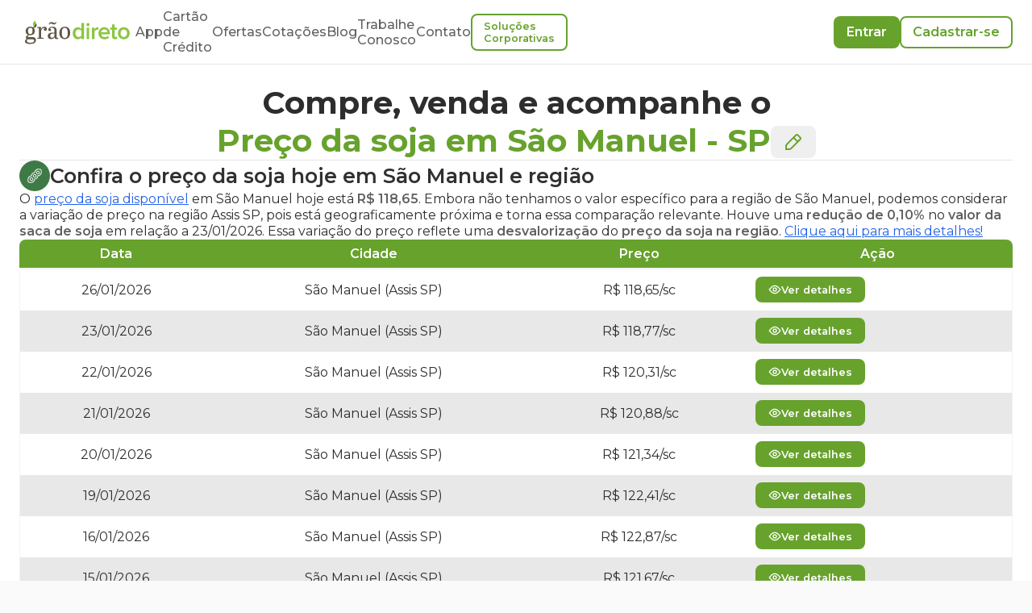

--- FILE ---
content_type: application/javascript; charset=UTF-8
request_url: https://www.graodireto.com.br/_next/static/chunks/8609-5a50d525cc35be5a.js
body_size: 26808
content:
"use strict";(self.webpackChunk_N_E=self.webpackChunk_N_E||[]).push([[8609],{88685:function(e,t,r){r.d(t,{Wu:function(){return rs},LV:function(){return tQ},cn:function(){return t2}});var a,n,o,i,s,l,d,u,c,m,f,h,p,g={};r.r(g),r.d(g,{Button:function(){return eH},CaptionLabel:function(){return eG},Chevron:function(){return eK},Day:function(){return eX},DayButton:function(){return eQ},Dropdown:function(){return eJ},DropdownNav:function(){return e0},Footer:function(){return e1},Month:function(){return e2},MonthCaption:function(){return e9},MonthGrid:function(){return e3},Months:function(){return e4},MonthsDropdown:function(){return e8},Nav:function(){return e7},NextMonthButton:function(){return te},Option:function(){return tt},PreviousMonthButton:function(){return tr},Root:function(){return ta},Select:function(){return tn},Week:function(){return to},WeekNumber:function(){return tl},WeekNumberHeader:function(){return td},Weekday:function(){return ti},Weekdays:function(){return ts},Weeks:function(){return tu},YearsDropdown:function(){return tc}});var b={};r.r(b),r.d(b,{formatCaption:function(){return tm},formatDay:function(){return th},formatMonthCaption:function(){return tf},formatMonthDropdown:function(){return tp},formatWeekNumber:function(){return tg},formatWeekNumberHeader:function(){return tb},formatWeekdayName:function(){return ty},formatYearCaption:function(){return tw},formatYearDropdown:function(){return tv}});var y={};r.r(y),r.d(y,{labelCaption:function(){return tk},labelDay:function(){return tC},labelDayButton:function(){return tD},labelGrid:function(){return tx},labelGridcell:function(){return tN},labelMonthDropdown:function(){return tM},labelNav:function(){return tS},labelNext:function(){return tE},labelPrevious:function(){return tj},labelWeekNumber:function(){return tW},labelWeekNumberHeader:function(){return tT},labelWeekday:function(){return tO},labelYearDropdown:function(){return t_}});var v=r(75271),w=r(45924),x=r(51297),k=r(45232),N=r(98914),D=r(12370),C=r(15750),S=r(14643),M=function(){return(M=Object.assign||function(e){for(var t,r=1,a=arguments.length;r<a;r++)for(var n in t=arguments[r])Object.prototype.hasOwnProperty.call(t,n)&&(e[n]=t[n]);return e}).apply(this,arguments)};function E(e,t){var r={};for(var a in e)Object.prototype.hasOwnProperty.call(e,a)&&0>t.indexOf(a)&&(r[a]=e[a]);if(null!=e&&"function"==typeof Object.getOwnPropertySymbols)for(var n=0,a=Object.getOwnPropertySymbols(e);n<a.length;n++)0>t.indexOf(a[n])&&Object.prototype.propertyIsEnumerable.call(e,a[n])&&(r[a[n]]=e[a[n]]);return r}function j(e,t,r){if(r||2==arguments.length)for(var a,n=0,o=t.length;n<o;n++)!a&&n in t||(a||(a=Array.prototype.slice.call(t,0,n)),a[n]=t[n]);return e.concat(a||Array.prototype.slice.call(t))}"function"==typeof SuppressedError&&SuppressedError;var O=function(e){return e.replace(/[-/\\^$*+?.()|[\]{}]/g,"\\$&")},W={k:1e3,m:1e6,b:1e9},T=function(e,t){void 0===t&&(t=".");var r=RegExp("(\\d+(".concat(O(t),"\\d*)?)([kmb])$"),"i"),a=e.match(r);if(a){var n=a[1],o=W[a[3].toLowerCase()];return Number(n.replace(t,"."))*o}},_=function(e,t){void 0===t&&(t=",");var r=RegExp(O(t),"g");return e.replace(r,"")},R=function(e,t){var r=O(t.join("")),a=RegExp("[^\\d".concat(r,"]"),"gi");return e.replace(a,"")},P=function(e){var t=e.value,r=e.groupSeparator,a=void 0===r?",":r,n=e.decimalSeparator,o=void 0===n?".":n,i=e.allowDecimals,s=e.decimalsLimit,l=void 0===s?2:s,d=e.allowNegativeValue,u=e.disableAbbreviations,c=void 0!==u&&u,m=e.prefix,f=void 0===m?"":m,h=e.transformRawValue,p=(void 0===h?function(e){return e}:h)(t);if("-"===p)return p;var g=c?[]:["k","m","b"],b=new RegExp("((^|\\D)-\\d)|(-".concat(O(f),")")).test(p),y=RegExp("(\\d+)-?".concat(O(f))).exec(t)||[],v=y[0],w=y[1],x=R(_(f?v?p.replace(v,"").concat(w):p.replace(f,""):p,a),j([a,o],g,!0)),k=x;if(!c){if(g.some(function(e){return e===x.toLowerCase().replace(o,"")}))return"";var N=T(x,o);N&&(k=String(N))}var D=b&&(void 0===d||d)?"-":"";if(o&&k.includes(o)){var C=x.split(o),S=C[0],M=C[1],E=l&&M?M.slice(0,l):M,W=void 0===i||i?"".concat(o).concat(E):"";return"".concat(D).concat(S).concat(W)}return"".concat(D).concat(k)},L=function(e,t,r){if(void 0!==r&&e.length>1){if(0===r)return e.replace(t,"");if(e.includes(t)){var a=e.split(t),n=a[0],o=a[1];if(o.length===r)return e;if(o.length>r)return"".concat(n).concat(t).concat(o.slice(0,r))}var i=e.length>r?new RegExp("(\\d+)(\\d{".concat(r,"})")):RegExp("(\\d)(\\d+)"),s=e.match(i);if(s){var n=s[1],o=s[2];return"".concat(n).concat(t).concat(o)}}return e},F=function(e,t){var r=t.groupSeparator,a=t.decimalSeparator,n=new RegExp("\\d([^".concat(O(void 0===r?",":r)).concat(O(void 0===a?".":a),"0-9]+)")),o=e.match(n);return o?o[1]:void 0},I=function(e){var t=e.value,r=e.decimalSeparator,a=e.intlConfig,n=e.decimalScale,o=e.prefix,i=void 0===o?"":o,s=e.suffix,l=void 0===s?"":s;if(""===t||void 0===t)return"";if("-"===t)return"-";var d=new RegExp("^\\d?-".concat(i?"".concat(O(i),"?"):"","\\d")).test(t),u="."!==r?z(t,r,d):t;r&&"-"!==r&&u.startsWith(r)&&(u="0"+u);var c=a||{},m=c.locale,f=c.currency,h=E(c,["locale","currency"]),p=M(M({},h),{minimumFractionDigits:n||0,maximumFractionDigits:20}),g=A((a?new Intl.NumberFormat(m,M(M({},p),f&&{style:"currency",currency:f})):new Intl.NumberFormat(void 0,p)).formatToParts(Number(u)),e),b=F(g,M({},e)),y=t.slice(-1)===r?r:"",v=(u.match(RegExp("\\d+\\.(\\d+)"))||[])[1];return(void 0===n&&v&&r&&(g=g.includes(r)?g.replace(RegExp("(\\d+)(".concat(O(r),")(\\d+)"),"g"),"$1$2".concat(v)):b&&!l?g.replace(b,"".concat(r).concat(v).concat(b)):"".concat(g).concat(r).concat(v)),l&&y)?"".concat(g).concat(y).concat(l):b&&y?g.replace(b,"".concat(y).concat(b)):b&&l?g.replace(b,"".concat(y).concat(l)):[g,y,l].join("")},z=function(e,t,r){var a=e;return t&&"."!==t&&(a=a.replace(RegExp(O(t),"g"),"."),r&&"-"===t&&(a="-".concat(a.slice(1)))),a},A=function(e,t){var r=t.prefix,a=t.groupSeparator,n=t.decimalSeparator,o=t.decimalScale,i=t.disableGroupSeparators,s=void 0!==i&&i;return e.reduce(function(e,t,i){var l=t.type,d=t.value;return 0===i&&r?"minusSign"===l?[d,r]:"currency"===l?j(j([],e,!0),[r],!1):[r,d]:"currency"===l?r?e:j(j([],e,!0),[d],!1):"group"===l?s?e:j(j([],e,!0),[void 0!==a?a:d],!1):"decimal"===l?void 0!==o&&0===o?e:j(j([],e,!0),[void 0!==n?n:d],!1):"fraction"===l?j(j([],e,!0),[void 0!==o?d.slice(0,o):d],!1):j(j([],e,!0),[d],!1)},[""]).join("")},B={currencySymbol:"",groupSeparator:"",decimalSeparator:"",prefix:"",suffix:""},$=function(e){var t=e||{},r=t.locale,a=t.currency,n=E(t,["locale","currency"]);return(r?new Intl.NumberFormat(r,M(M({},n),a&&{currency:a,style:"currency"})):new Intl.NumberFormat).formatToParts(1000.1).reduce(function(e,t,r){return"currency"===t.type?0===r?M(M({},e),{currencySymbol:t.value,prefix:t.value}):M(M({},e),{currencySymbol:t.value,suffix:t.value}):"group"===t.type?M(M({},e),{groupSeparator:t.value}):"decimal"===t.type?M(M({},e),{decimalSeparator:t.value}):e},B)},Y=function(e){return RegExp(/\d/,"gi").test(e)},V=function(e,t,r){if(void 0===r||""===t||void 0===t||""===e||void 0===e)return e;if(!e.match(/\d/g))return"";var a=e.split(t),n=a[0],o=a[1];if(0===r)return n;var i=o||"";if(i.length<r)for(;i.length<r;)i+="0";else i=i.slice(0,r);return"".concat(n).concat(t).concat(i)},U=function(e){var t=e.selectionStart,r=e.value,a=e.lastKeyStroke,n=e.stateValue,o=e.groupSeparator,i=t,s=r;if(n&&i){var l=r.split("");return"Backspace"===a&&n[i]===o&&(l.splice(i-1,1),i-=1),"Delete"===a&&n[i]===o&&(l.splice(i,1),i+=1),{modifiedValue:s=l.join(""),cursorPosition:i}}return{modifiedValue:s,cursorPosition:t}},Z=(0,v.forwardRef)(function(e,t){var r=e.allowDecimals,a=e.allowNegativeValue,n=void 0===a||a,o=e.id,i=e.name,s=e.className,l=e.customInput,d=e.decimalsLimit,u=e.defaultValue,c=e.disabled,m=e.maxLength,f=e.value,h=e.onValueChange,p=e.fixedDecimalLength,g=e.placeholder,b=e.decimalScale,y=e.prefix,w=e.suffix,x=e.intlConfig,k=e.step,N=e.min,D=e.max,C=e.disableGroupSeparators,S=void 0!==C&&C,j=e.disableAbbreviations,O=e.decimalSeparator,W=e.groupSeparator,T=e.onChange,_=e.onFocus,R=e.onBlur,z=e.onKeyDown,A=e.onKeyUp,B=e.transformRawValue,Z=e.formatValueOnBlur,q=void 0===Z||Z,H=E(e,["allowDecimals","allowNegativeValue","id","name","className","customInput","decimalsLimit","defaultValue","disabled","maxLength","value","onValueChange","fixedDecimalLength","placeholder","decimalScale","prefix","suffix","intlConfig","step","min","max","disableGroupSeparators","disableAbbreviations","decimalSeparator","groupSeparator","onChange","onFocus","onBlur","onKeyDown","onKeyUp","transformRawValue","formatValueOnBlur"]);if(O&&Y(O))throw Error("decimalSeparator cannot be a number");if(W&&Y(W))throw Error("groupSeparator cannot be a number");var G=(0,v.useMemo)(function(){return $(x)},[x]),K=O||G.decimalSeparator||"",X=W||G.groupSeparator||"";if(K&&X&&K===X&&!1===S)throw Error("decimalSeparator cannot be the same as groupSeparator");var Q={decimalSeparator:K,groupSeparator:X,disableGroupSeparators:S,intlConfig:x,prefix:y||G.prefix,suffix:w},J={decimalSeparator:K,groupSeparator:X,allowDecimals:void 0===r||r,decimalsLimit:d||p||2,allowNegativeValue:n,disableAbbreviations:void 0!==j&&j,prefix:y||G.prefix,transformRawValue:B},ee=(0,v.useState)(function(){return null!=u?I(M(M({},Q),{decimalScale:b,value:String(u)})):null!=f?I(M(M({},Q),{decimalScale:b,value:String(f)})):""}),et=ee[0],er=ee[1],ea=(0,v.useState)(!1),en=ea[0],eo=ea[1],ei=(0,v.useState)(0),es=ei[0],el=ei[1],ed=(0,v.useState)(0),eu=ed[0],ec=ed[1],em=(0,v.useState)(null),ef=em[0],eh=em[1],ep=(0,v.useRef)(null);(0,v.useImperativeHandle)(t,function(){return ep.current});var eg=function(e,t){eo(!0);var r=U({selectionStart:t,value:e,lastKeyStroke:ef,stateValue:et,groupSeparator:X}),a=r.modifiedValue,n=r.cursorPosition,o=P(M({value:a},J));if(!m||!(o.replace(/-/g,"").length>m)){if(""===o||"-"===o||o===K){h&&h(void 0,i,{float:null,formatted:"",value:""}),er(o),el(1);return}var s=parseFloat(K?o.replace(K,"."):o),l=I(M({value:o},Q));if(null!=n){var d=n+(l.length-e.length);el(d=d<=0?y?y.length:0:d),ec(eu+1)}er(l),h&&h(o,i,{float:s,formatted:l,value:o})}};(0,v.useEffect)(function(){null==f&&null==u&&er("")},[u,f]),(0,v.useEffect)(function(){en&&"-"!==et&&ep.current&&document.activeElement===ep.current&&ep.current.setSelectionRange(es,es)},[et,es,ep,en,eu]);var eb=M({type:"text",inputMode:"decimal",id:o,name:i,className:s,onChange:function(e){var t=e.target;eg(t.value,t.selectionStart),T&&T(e)},onBlur:function(e){var t=e.target.value,r=P(M({value:t},J));if("-"===r||r===K||!r){er(""),R&&R(e);return}var a=V(L(r,K,p),K,void 0!==b?b:p),n=parseFloat(K?a.replace(K,"."):a),o=I(M(M({},Q),{value:a}));h&&q&&h(a,i,{float:n,formatted:o,value:a}),er(o),R&&R(e)},onFocus:function(e){return _&&_(e),et?et.length:0},onKeyDown:function(e){var t=e.key;if(eh(t),k&&("ArrowUp"===t||"ArrowDown"===t)){e.preventDefault(),el(et.length);var r=null!=f?String(f):void 0,a=K&&r?r.replace(K,"."):r,o=parseFloat(null!=a?a:P(M({value:et},J)))||0,i="ArrowUp"===t?o+k:o-k;if(void 0!==N&&i<Number(N)||!n&&i<0||void 0!==D&&i>Number(D))return;var s=String(k).includes(".")?Number(String(k).split(".")[1].length):void 0;eg(String(s?i.toFixed(s):i).replace(".",K))}z&&z(e)},onKeyUp:function(e){var t=e.key,r=e.currentTarget.selectionStart;if("ArrowUp"!==t&&"ArrowDown"!==t&&"-"!==et){var a=F(et,{groupSeparator:X,decimalSeparator:K});if(a&&r&&r>et.length-a.length&&ep.current){var n=et.length-a.length;ep.current.setSelectionRange(n,n)}}A&&A(e)},placeholder:g,disabled:void 0!==c&&c,value:null==f||"-"===et||K&&et===K?et:I(M(M({},Q),{decimalScale:en?void 0:b,value:String(f)})),ref:ep},H);return l?v.createElement(l,M({},eb)):v.createElement("input",M({},eb))});Z.displayName="CurrencyInput";var q=r(83813);function H(){let e={};for(let t in d)e[d[t]]=`rdp-${d[t]}`;for(let t in u)e[u[t]]=`rdp-${u[t]}`;for(let t in c)e[c[t]]=`rdp-${c[t]}`;for(let t in m)e[m[t]]=`rdp-${m[t]}`;return e}(a=d||(d={})).Root="root",a.Chevron="chevron",a.Day="day",a.DayButton="day_button",a.CaptionLabel="caption_label",a.Dropdowns="dropdowns",a.Dropdown="dropdown",a.DropdownRoot="dropdown_root",a.Footer="footer",a.MonthGrid="month_grid",a.MonthCaption="month_caption",a.MonthsDropdown="months_dropdown",a.Month="month",a.Months="months",a.Nav="nav",a.NextMonthButton="button_next",a.PreviousMonthButton="button_previous",a.Week="week",a.Weeks="weeks",a.Weekday="weekday",a.Weekdays="weekdays",a.WeekNumber="week_number",a.WeekNumberHeader="week_number_header",a.YearsDropdown="years_dropdown",(n=u||(u={})).disabled="disabled",n.hidden="hidden",n.outside="outside",n.focused="focused",n.today="today",(o=c||(c={})).range_end="range_end",o.range_middle="range_middle",o.range_start="range_start",o.selected="selected",(i=m||(m={})).weeks_before_enter="weeks_before_enter",i.weeks_before_exit="weeks_before_exit",i.weeks_after_enter="weeks_after_enter",i.weeks_after_exit="weeks_after_exit",i.caption_after_enter="caption_after_enter",i.caption_after_exit="caption_after_exit",i.caption_before_enter="caption_before_enter",i.caption_before_exit="caption_before_exit",Symbol.for("constructDateFrom");let G={},K={};function X(e,t){try{let r=(G[e]||=new Intl.DateTimeFormat("en-GB",{timeZone:e,hour:"numeric",timeZoneName:"longOffset"}).format)(t).split("GMT")[1]||"";if(r in K)return K[r];return J(r,r.split(":"))}catch{if(e in K)return K[e];let t=e?.match(Q);if(t)return J(e,t.slice(1));return NaN}}let Q=/([+-]\d\d):?(\d\d)?/;function J(e,t){let r=+t[0],a=+(t[1]||0);return K[e]=r>0?60*r+a:60*r-a}class ee extends Date{constructor(...e){super(),e.length>1&&"string"==typeof e[e.length-1]&&(this.timeZone=e.pop()),this.internal=new Date,isNaN(X(this.timeZone,this))?this.setTime(NaN):e.length?"number"==typeof e[0]&&(1===e.length||2===e.length&&"number"!=typeof e[1])?this.setTime(e[0]):"string"==typeof e[0]?this.setTime(+new Date(e[0])):e[0]instanceof Date?this.setTime(+e[0]):(this.setTime(+new Date(...e)),ea(this,NaN),er(this)):this.setTime(Date.now())}static tz(e,...t){return t.length?new ee(...t,e):new ee(Date.now(),e)}withTimeZone(e){return new ee(+this,e)}getTimezoneOffset(){return-X(this.timeZone,this)}setTime(e){return Date.prototype.setTime.apply(this,arguments),er(this),+this}[Symbol.for("constructDateFrom")](e){return new ee(+new Date(e),this.timeZone)}}let et=/^(get|set)(?!UTC)/;function er(e){e.internal.setTime(+e),e.internal.setUTCMinutes(e.internal.getUTCMinutes()-e.getTimezoneOffset())}function ea(e){let t=X(e.timeZone,e),r=new Date(+e);r.setUTCHours(r.getUTCHours()-1);let a=-new Date(+e).getTimezoneOffset(),n=a- -new Date(+r).getTimezoneOffset(),o=Date.prototype.getHours.apply(e)!==e.internal.getUTCHours();n&&o&&e.internal.setUTCMinutes(e.internal.getUTCMinutes()+n);let i=a-t;i&&Date.prototype.setUTCMinutes.call(e,Date.prototype.getUTCMinutes.call(e)+i);let s=X(e.timeZone,e),l=-new Date(+e).getTimezoneOffset()-s-i;if(s!==t&&l){Date.prototype.setUTCMinutes.call(e,Date.prototype.getUTCMinutes.call(e)+l);let t=s-X(e.timeZone,e);t&&(e.internal.setUTCMinutes(e.internal.getUTCMinutes()+t),Date.prototype.setUTCMinutes.call(e,Date.prototype.getUTCMinutes.call(e)+t))}}Object.getOwnPropertyNames(Date.prototype).forEach(e=>{if(!et.test(e))return;let t=e.replace(et,"$1UTC");ee.prototype[t]&&(e.startsWith("get")?ee.prototype[e]=function(){return this.internal[t]()}:(ee.prototype[e]=function(){return Date.prototype[t].apply(this.internal,arguments),Date.prototype.setFullYear.call(this,this.internal.getUTCFullYear(),this.internal.getUTCMonth(),this.internal.getUTCDate()),Date.prototype.setHours.call(this,this.internal.getUTCHours(),this.internal.getUTCMinutes(),this.internal.getUTCSeconds(),this.internal.getUTCMilliseconds()),ea(this),+this},ee.prototype[t]=function(){return Date.prototype[t].apply(this,arguments),er(this),+this}))});class en extends ee{static tz(e,...t){return t.length?new en(...t,e):new en(Date.now(),e)}toISOString(){let[e,t,r]=this.tzComponents(),a=`${e}${t}:${r}`;return this.internal.toISOString().slice(0,-1)+a}toString(){return`${this.toDateString()} ${this.toTimeString()}`}toDateString(){let[e,t,r,a]=this.internal.toUTCString().split(" ");return`${e?.slice(0,-1)} ${r} ${t} ${a}`}toTimeString(){var e;let t=this.internal.toUTCString().split(" ")[4],[r,a,n]=this.tzComponents();return`${t} GMT${r}${a}${n} (${e=this.timeZone,new Intl.DateTimeFormat("en-GB",{timeZone:e,timeZoneName:"long"}).format(this).slice(12)})`}toLocaleString(e,t){return Date.prototype.toLocaleString.call(this,e,{...t,timeZone:t?.timeZone||this.timeZone})}toLocaleDateString(e,t){return Date.prototype.toLocaleDateString.call(this,e,{...t,timeZone:t?.timeZone||this.timeZone})}toLocaleTimeString(e,t){return Date.prototype.toLocaleTimeString.call(this,e,{...t,timeZone:t?.timeZone||this.timeZone})}tzComponents(){let e=this.getTimezoneOffset(),t=String(Math.floor(Math.abs(e)/60)).padStart(2,"0"),r=String(Math.abs(e)%60).padStart(2,"0");return[e>0?"-":"+",t,r]}withTimeZone(e){return new en(+this,e)}[Symbol.for("constructDateFrom")](e){return new en(+new Date(e),this.timeZone)}}var eo=r(57901),ei=r(39642),es=r(61198),el=r(18755),ed=r(92197),eu=r(22281),ec=r(21345),em=r(95650),ef=r(72924),eh=r(57971),ep=r(72899),eg=r(88042),eb=r(19159),ey=r(54452),ev=r(63293),ew=r(99500),ex=r(70466),ek=r(93701),eN=r(60449),eD=r(28360),eC=r(76741),eS=r(72963),eM=r(90041),eE=r(19350),ej=r(35045),eO=r(65786),eW=r(4179),eT=r(5236),e_=r(6488),eR=r(45859),eP=r(93556),eL=r(59882);function eF(e,t){let r=t.startOfMonth(e),a=r.getDay();return 1===a?r:0===a?t.addDays(r,-6):t.addDays(r,-1*(a-1))}class eI{constructor(e,t){this.Date=Date,this.today=()=>this.overrides?.today?this.overrides.today():this.options.timeZone?en.tz(this.options.timeZone):new this.Date,this.newDate=(e,t,r)=>this.overrides?.newDate?this.overrides.newDate(e,t,r):this.options.timeZone?new en(e,t,r,this.options.timeZone):new Date(e,t,r),this.addDays=(e,t)=>this.overrides?.addDays?this.overrides.addDays(e,t):(0,ei.E)(e,t),this.addMonths=(e,t)=>this.overrides?.addMonths?this.overrides.addMonths(e,t):(0,es.z)(e,t),this.addWeeks=(e,t)=>this.overrides?.addWeeks?this.overrides.addWeeks(e,t):(0,el.j)(e,t),this.addYears=(e,t)=>this.overrides?.addYears?this.overrides.addYears(e,t):(0,ed.B)(e,t),this.differenceInCalendarDays=(e,t)=>this.overrides?.differenceInCalendarDays?this.overrides.differenceInCalendarDays(e,t):(0,eu.w)(e,t),this.differenceInCalendarMonths=(e,t)=>this.overrides?.differenceInCalendarMonths?this.overrides.differenceInCalendarMonths(e,t):(0,ec.T)(e,t),this.eachMonthOfInterval=e=>this.overrides?.eachMonthOfInterval?this.overrides.eachMonthOfInterval(e):function(e,t){var r;let{start:a,end:n}=function(e,t){let[r,a]=(0,em.d)(e,t.start,t.end);return{start:r,end:a}}(void 0,e),o=+a>+n,i=o?+a:+n,s=o?n:a;s.setHours(0,0,0,0),s.setDate(1);let l=(r=void 0,1);if(!l)return[];l<0&&(l=-l,o=!o);let d=[];for(;+s<=i;)d.push((0,ef.L)(a,s)),s.setMonth(s.getMonth()+l);return o?d.reverse():d}(e),this.endOfBroadcastWeek=e=>this.overrides?.endOfBroadcastWeek?this.overrides.endOfBroadcastWeek(e):function(e,t){let r=eF(e,t),a=function(e,t){let r=t.startOfMonth(e),a=r.getDay()>0?r.getDay():7,n=t.addDays(e,-a+1),o=t.addDays(n,34);return t.getMonth(e)===t.getMonth(o)?5:4}(e,t);return t.addDays(r,7*a-1)}(e,this),this.endOfISOWeek=e=>this.overrides?.endOfISOWeek?this.overrides.endOfISOWeek(e):(0,eh.v)(e,{weekStartsOn:1}),this.endOfMonth=e=>this.overrides?.endOfMonth?this.overrides.endOfMonth(e):(0,ep.V)(e),this.endOfWeek=(e,t)=>this.overrides?.endOfWeek?this.overrides.endOfWeek(e,t):(0,eh.v)(e,this.options),this.endOfYear=e=>this.overrides?.endOfYear?this.overrides.endOfYear(e):(0,eg.w)(e),this.format=(e,t,r)=>{let a=this.overrides?.format?this.overrides.format(e,t,this.options):(0,eb.WU)(e,t,this.options);return this.options.numerals&&"latn"!==this.options.numerals?this.replaceDigits(a):a},this.getISOWeek=e=>this.overrides?.getISOWeek?this.overrides.getISOWeek(e):(0,ey.l)(e),this.getMonth=(e,t)=>this.overrides?.getMonth?this.overrides.getMonth(e,this.options):(0,ev.j)(e,this.options),this.getYear=(e,t)=>this.overrides?.getYear?this.overrides.getYear(e,this.options):(0,ew.S)(e,this.options),this.getWeek=(e,t)=>this.overrides?.getWeek?this.overrides.getWeek(e,this.options):(0,ex.Q)(e,this.options),this.isAfter=(e,t)=>this.overrides?.isAfter?this.overrides.isAfter(e,t):(0,ek.A)(e,t),this.isBefore=(e,t)=>this.overrides?.isBefore?this.overrides.isBefore(e,t):(0,eN.R)(e,t),this.isDate=e=>this.overrides?.isDate?this.overrides.isDate(e):(0,eD.J)(e),this.isSameDay=(e,t)=>this.overrides?.isSameDay?this.overrides.isSameDay(e,t):(0,eC.K)(e,t),this.isSameMonth=(e,t)=>this.overrides?.isSameMonth?this.overrides.isSameMonth(e,t):(0,eS.x)(e,t),this.isSameYear=(e,t)=>this.overrides?.isSameYear?this.overrides.isSameYear(e,t):(0,eM.F)(e,t),this.max=e=>this.overrides?.max?this.overrides.max(e):(0,eE.F)(e),this.min=e=>this.overrides?.min?this.overrides.min(e):(0,ej.V)(e),this.setMonth=(e,t)=>this.overrides?.setMonth?this.overrides.setMonth(e,t):(0,eO.q)(e,t),this.setYear=(e,t)=>this.overrides?.setYear?this.overrides.setYear(e,t):(0,eW.M)(e,t),this.startOfBroadcastWeek=(e,t)=>this.overrides?.startOfBroadcastWeek?this.overrides.startOfBroadcastWeek(e,this):eF(e,this),this.startOfDay=e=>this.overrides?.startOfDay?this.overrides.startOfDay(e):(0,eT.b)(e),this.startOfISOWeek=e=>this.overrides?.startOfISOWeek?this.overrides.startOfISOWeek(e):(0,e_.T)(e),this.startOfMonth=e=>this.overrides?.startOfMonth?this.overrides.startOfMonth(e):(0,eR.N)(e),this.startOfWeek=(e,t)=>this.overrides?.startOfWeek?this.overrides.startOfWeek(e,this.options):(0,eP.z)(e,this.options),this.startOfYear=e=>this.overrides?.startOfYear?this.overrides.startOfYear(e):(0,eL.e)(e),this.options={locale:eo._,...e},this.overrides=t}getDigitMap(){let{numerals:e="latn"}=this.options,t=new Intl.NumberFormat("en-US",{numberingSystem:e}),r={};for(let e=0;e<10;e++)r[e.toString()]=t.format(e);return r}replaceDigits(e){let t=this.getDigitMap();return e.replace(/\d/g,e=>t[e]||e)}formatNumber(e){return this.replaceDigits(e.toString())}}let ez=new eI;function eA(e,t,r=!1,a=ez){let{from:n,to:o}=e,{differenceInCalendarDays:i,isSameDay:s}=a;return n&&o?(0>i(o,n)&&([n,o]=[o,n]),i(t,n)>=(r?1:0)&&i(o,t)>=(r?1:0)):!r&&o?s(o,t):!r&&!!n&&s(n,t)}function eB(e){return!!(e&&"object"==typeof e&&"before"in e&&"after"in e)}function e$(e){return!!(e&&"object"==typeof e&&"from"in e)}function eY(e){return!!(e&&"object"==typeof e&&"after"in e)}function eV(e){return!!(e&&"object"==typeof e&&"before"in e)}function eU(e){return!!(e&&"object"==typeof e&&"dayOfWeek"in e)}function eZ(e,t){return Array.isArray(e)&&e.every(t.isDate)}function eq(e,t,r=ez){let a=Array.isArray(t)?t:[t],{isSameDay:n,differenceInCalendarDays:o,isAfter:i}=r;return a.some(t=>{if("boolean"==typeof t)return t;if(r.isDate(t))return n(e,t);if(eZ(t,r))return t.includes(e);if(e$(t))return eA(t,e,!1,r);if(eU(t))return Array.isArray(t.dayOfWeek)?t.dayOfWeek.includes(e.getDay()):t.dayOfWeek===e.getDay();if(eB(t)){let r=o(t.before,e),a=o(t.after,e),n=r>0,s=a<0;return i(t.before,t.after)?s&&n:n||s}return eY(t)?o(e,t.after)>0:eV(t)?o(t.before,e)>0:"function"==typeof t&&t(e)})}function eH(e){return v.createElement("button",{...e})}function eG(e){return v.createElement("span",{...e})}function eK(e){let{size:t=24,orientation:r="left",className:a}=e;return v.createElement("svg",{className:a,width:t,height:t,viewBox:"0 0 24 24"},"up"===r&&v.createElement("polygon",{points:"6.77 17 12.5 11.43 18.24 17 20 15.28 12.5 8 5 15.28"}),"down"===r&&v.createElement("polygon",{points:"6.77 8 12.5 13.57 18.24 8 20 9.72 12.5 17 5 9.72"}),"left"===r&&v.createElement("polygon",{points:"16 18.112 9.81111111 12 16 5.87733333 14.0888889 4 6 12 14.0888889 20"}),"right"===r&&v.createElement("polygon",{points:"8 18.112 14.18888889 12 8 5.87733333 9.91111111 4 18 12 9.91111111 20"}))}function eX(e){let{day:t,modifiers:r,...a}=e;return v.createElement("td",{...a})}function eQ(e){let{day:t,modifiers:r,...a}=e,n=v.useRef(null);return v.useEffect(()=>{r.focused&&n.current?.focus()},[r.focused]),v.createElement("button",{ref:n,...a})}function eJ(e){let{options:t,className:r,components:a,classNames:n,...o}=e,i=[n[d.Dropdown],r].join(" "),s=t?.find(({value:e})=>e===o.value);return v.createElement("span",{"data-disabled":o.disabled,className:n[d.DropdownRoot]},v.createElement(a.Select,{className:i,...o},t?.map(({value:e,label:t,disabled:r})=>v.createElement(a.Option,{key:e,value:e,disabled:r},t))),v.createElement("span",{className:n[d.CaptionLabel],"aria-hidden":!0},s?.label,v.createElement(a.Chevron,{orientation:"down",size:18,className:n[d.Chevron]})))}function e0(e){return v.createElement("div",{...e})}function e1(e){return v.createElement("div",{...e})}function e2(e){let{calendarMonth:t,displayIndex:r,...a}=e;return v.createElement("div",{...a},e.children)}function e9(e){let{calendarMonth:t,displayIndex:r,...a}=e;return v.createElement("div",{...a})}function e3(e){return v.createElement("table",{...e})}function e4(e){return v.createElement("div",{...e})}let e5=(0,v.createContext)(void 0);function e6(){let e=(0,v.useContext)(e5);if(void 0===e)throw Error("useDayPicker() must be used within a custom component.");return e}function e8(e){let{components:t}=e6();return v.createElement(t.Dropdown,{...e})}function e7(e){let{onPreviousClick:t,onNextClick:r,previousMonth:a,nextMonth:n,...o}=e,{components:i,classNames:s,labels:{labelPrevious:l,labelNext:u}}=e6(),c=(0,v.useCallback)(e=>{n&&r?.(e)},[n,r]),m=(0,v.useCallback)(e=>{a&&t?.(e)},[a,t]);return v.createElement("nav",{...o},v.createElement(i.PreviousMonthButton,{type:"button",className:s[d.PreviousMonthButton],tabIndex:a?void 0:-1,"aria-disabled":!a||void 0,"aria-label":l(a),onClick:m},v.createElement(i.Chevron,{disabled:!a||void 0,className:s[d.Chevron],orientation:"left"})),v.createElement(i.NextMonthButton,{type:"button",className:s[d.NextMonthButton],tabIndex:n?void 0:-1,"aria-disabled":!n||void 0,"aria-label":u(n),onClick:c},v.createElement(i.Chevron,{disabled:!n||void 0,orientation:"right",className:s[d.Chevron]})))}function te(e){let{components:t}=e6();return v.createElement(t.Button,{...e})}function tt(e){return v.createElement("option",{...e})}function tr(e){let{components:t}=e6();return v.createElement(t.Button,{...e})}function ta(e){let{rootRef:t,...r}=e;return v.createElement("div",{...r,ref:t})}function tn(e){return v.createElement("select",{...e})}function to(e){let{week:t,...r}=e;return v.createElement("tr",{...r})}function ti(e){return v.createElement("th",{...e})}function ts(e){return v.createElement("thead",{"aria-hidden":!0},v.createElement("tr",{...e}))}function tl(e){let{week:t,...r}=e;return v.createElement("th",{...r})}function td(e){return v.createElement("th",{...e})}function tu(e){return v.createElement("tbody",{...e})}function tc(e){let{components:t}=e6();return v.createElement(t.Dropdown,{...e})}function tm(e,t,r){return(r??new eI(t)).format(e,"LLLL y")}let tf=tm;function th(e,t,r){return(r??new eI(t)).format(e,"d")}function tp(e,t=ez){return t.format(e,"LLLL")}function tg(e,t=ez){return e<10?t.formatNumber(`0${e.toLocaleString()}`):t.formatNumber(`${e.toLocaleString()}`)}function tb(){return""}function ty(e,t,r){return(r??new eI(t)).format(e,"cccccc")}function tv(e,t=ez){return t.format(e,"yyyy")}let tw=tv;function tx(e,t,r){return(r??new eI(t)).format(e,"LLLL y")}let tk=tx;function tN(e,t,r,a){let n=(a??new eI(r)).format(e,"PPPP");return t?.today&&(n=`Today, ${n}`),n}function tD(e,t,r,a){let n=(a??new eI(r)).format(e,"PPPP");return t.today&&(n=`Today, ${n}`),t.selected&&(n=`${n}, selected`),n}let tC=tD;function tS(){return""}function tM(e){return"Choose the Month"}function tE(e){return"Go to the Next Month"}function tj(e){return"Go to the Previous Month"}function tO(e,t,r){return(r??new eI(t)).format(e,"cccc")}function tW(e,t){return`Week ${e}`}function tT(e){return"Week Number"}function t_(e){return"Choose the Year"}let tR=e=>e instanceof HTMLElement?e:null,tP=e=>[...e.querySelectorAll("[data-animated-month]")??[]],tL=e=>tR(e.querySelector("[data-animated-month]")),tF=e=>tR(e.querySelector("[data-animated-caption]")),tI=e=>tR(e.querySelector("[data-animated-weeks]")),tz=e=>tR(e.querySelector("[data-animated-nav]")),tA=e=>tR(e.querySelector("[data-animated-weekdays]"));function tB(e,t,r,a){let{month:n,defaultMonth:o,today:i=a.today(),numberOfMonths:s=1}=e,l=n||o||i,{differenceInCalendarMonths:d,addMonths:u,startOfMonth:c}=a;return r&&d(r,l)<s-1&&(l=u(r,-1*(s-1))),t&&0>d(l,t)&&(l=t),c(l)}class t${constructor(e,t,r=ez){this.date=e,this.displayMonth=t,this.outside=!!(t&&!r.isSameMonth(e,t)),this.dateLib=r}isEqualTo(e){return this.dateLib.isSameDay(e.date,this.date)&&this.dateLib.isSameMonth(e.displayMonth,this.displayMonth)}}class tY{constructor(e,t){this.days=t,this.weekNumber=e}}class tV{constructor(e,t){this.date=e,this.weeks=t}}function tU(e,t){let[r,a]=(0,v.useState)(e);return[void 0===t?r:t,a]}function tZ(e){return!e[u.disabled]&&!e[u.hidden]&&!e[u.outside]}function tq(e,t,r=ez){return eA(e,t.from,!1,r)||eA(e,t.to,!1,r)||eA(t,e.from,!1,r)||eA(t,e.to,!1,r)}function tH(e){let t=e;t.timeZone&&((t={...e}).today&&(t.today=new en(t.today,t.timeZone)),t.month&&(t.month=new en(t.month,t.timeZone)),t.defaultMonth&&(t.defaultMonth=new en(t.defaultMonth,t.timeZone)),t.startMonth&&(t.startMonth=new en(t.startMonth,t.timeZone)),t.endMonth&&(t.endMonth=new en(t.endMonth,t.timeZone)),"single"===t.mode&&t.selected?t.selected=new en(t.selected,t.timeZone):"multiple"===t.mode&&t.selected?t.selected=t.selected?.map(e=>new en(e,t.timeZone)):"range"===t.mode&&t.selected&&(t.selected={from:t.selected.from?new en(t.selected.from,t.timeZone):void 0,to:t.selected.to?new en(t.selected.to,t.timeZone):void 0}));let{components:r,formatters:a,labels:n,dateLib:o,locale:i,classNames:s}=(0,v.useMemo)(()=>{var e,r;let a={...eo._,...t.locale};return{dateLib:new eI({locale:a,weekStartsOn:t.broadcastCalendar?1:t.weekStartsOn,firstWeekContainsDate:t.firstWeekContainsDate,useAdditionalWeekYearTokens:t.useAdditionalWeekYearTokens,useAdditionalDayOfYearTokens:t.useAdditionalDayOfYearTokens,timeZone:t.timeZone,numerals:t.numerals},t.dateLib),components:(e=t.components,{...g,...e}),formatters:(r=t.formatters,r?.formatMonthCaption&&!r.formatCaption&&(r.formatCaption=r.formatMonthCaption),r?.formatYearCaption&&!r.formatYearDropdown&&(r.formatYearDropdown=r.formatYearCaption),{...b,...r}),labels:{...y,...t.labels},locale:a,classNames:{...H(),...t.classNames}}},[t.locale,t.broadcastCalendar,t.weekStartsOn,t.firstWeekContainsDate,t.useAdditionalWeekYearTokens,t.useAdditionalDayOfYearTokens,t.timeZone,t.numerals,t.dateLib,t.components,t.formatters,t.labels,t.classNames]),{captionLayout:l,mode:h,navLayout:p,numberOfMonths:w=1,onDayBlur:x,onDayClick:k,onDayFocus:N,onDayKeyDown:D,onDayMouseEnter:C,onDayMouseLeave:S,onNextClick:M,onPrevClick:E,showWeekNumber:j,styles:O}=t,{formatCaption:W,formatDay:T,formatMonthDropdown:_,formatWeekNumber:R,formatWeekNumberHeader:P,formatWeekdayName:L,formatYearDropdown:F}=a,I=function(e,t){let[r,a]=function(e,t){let{startMonth:r,endMonth:a}=e,{startOfYear:n,startOfDay:o,startOfMonth:i,endOfMonth:s,addYears:l,endOfYear:d,newDate:u,today:c}=t,{fromYear:m,toYear:f,fromMonth:h,toMonth:p}=e;!r&&h&&(r=h),!r&&m&&(r=t.newDate(m,0,1)),!a&&p&&(a=p),!a&&f&&(a=u(f,11,31));let g="dropdown"===e.captionLayout||"dropdown-years"===e.captionLayout;return r?r=i(r):m?r=u(m,0,1):!r&&g&&(r=n(l(e.today??c(),-100))),a?a=s(a):f?a=u(f,11,31):!a&&g&&(a=d(e.today??c())),[r?o(r):r,a?o(a):a]}(e,t),{startOfMonth:n,endOfMonth:o}=t,i=tB(e,r,a,t),[s,l]=tU(i,e.month?i:void 0);(0,v.useEffect)(()=>{l(tB(e,r,a,t))},[e.timeZone]);let d=function(e,t,r,a){let{numberOfMonths:n=1}=r,o=[];for(let r=0;r<n;r++){let n=a.addMonths(e,r);if(t&&n>t)break;o.push(n)}return o}(s,a,e,t),u=function(e,t,r,a){let n=e[0],o=e[e.length-1],{ISOWeek:i,fixedWeeks:s,broadcastCalendar:l}=r??{},{addDays:d,differenceInCalendarDays:u,differenceInCalendarMonths:c,endOfBroadcastWeek:m,endOfISOWeek:f,endOfMonth:h,endOfWeek:p,isAfter:g,startOfBroadcastWeek:b,startOfISOWeek:y,startOfWeek:v}=a,w=l?b(n,a):i?y(n):v(n),x=u(l?m(o):i?f(h(o)):p(h(o)),w),k=c(o,n)+1,N=[];for(let e=0;e<=x;e++){let r=d(w,e);if(t&&g(r,t))break;N.push(r)}let D=(l?35:42)*k;if(s&&N.length<D){let e=D-N.length;for(let t=0;t<e;t++){let e=d(N[N.length-1],1);N.push(e)}}return N}(d,e.endMonth?o(e.endMonth):void 0,e,t),c=function(e,t,r,a){let{addDays:n,endOfBroadcastWeek:o,endOfISOWeek:i,endOfMonth:s,endOfWeek:l,getISOWeek:d,getWeek:u,startOfBroadcastWeek:c,startOfISOWeek:m,startOfWeek:f}=a,h=e.reduce((e,h)=>{let p=r.broadcastCalendar?c(h,a):r.ISOWeek?m(h):f(h),g=r.broadcastCalendar?o(h):r.ISOWeek?i(s(h)):l(s(h)),b=t.filter(e=>e>=p&&e<=g),y=r.broadcastCalendar?35:42;if(r.fixedWeeks&&b.length<y){let e=t.filter(e=>{let t=y-b.length;return e>g&&e<=n(g,t)});b.push(...e)}let v=b.reduce((e,t)=>{let n=r.ISOWeek?d(t):u(t),o=e.find(e=>e.weekNumber===n),i=new t$(t,h,a);return o?o.days.push(i):e.push(new tY(n,[i])),e},[]),w=new tV(h,v);return e.push(w),e},[]);return r.reverseMonths?h.reverse():h}(d,u,e,t),m=c.reduce((e,t)=>[...e,...t.weeks],[]),f=function(e){let t=[];return e.reduce((e,r)=>[...e,...r.weeks.reduce((e,t)=>[...e,...t.days],t)],t)}(c),h=function(e,t,r,a){if(r.disableNavigation)return;let{pagedNavigation:n,numberOfMonths:o}=r,{startOfMonth:i,addMonths:s,differenceInCalendarMonths:l}=a,d=i(e);if(!t||!(0>=l(d,t)))return s(d,-(n?o??1:1))}(s,r,e,t),p=function(e,t,r,a){if(r.disableNavigation)return;let{pagedNavigation:n,numberOfMonths:o=1}=r,{startOfMonth:i,addMonths:s,differenceInCalendarMonths:l}=a,d=i(e);if(!t||!(l(t,e)<o))return s(d,n?o:1)}(s,a,e,t),{disableNavigation:g,onMonthChange:b}=e,y=e=>m.some(t=>t.days.some(t=>t.isEqualTo(e))),w=e=>{if(g)return;let t=n(e);r&&t<n(r)&&(t=n(r)),a&&t>n(a)&&(t=n(a)),l(t),b?.(t)};return{months:c,weeks:m,days:f,navStart:r,navEnd:a,previousMonth:h,nextMonth:p,goToMonth:w,goToDay:e=>{y(e)||w(e.date)}}}(t,o),{days:z,months:A,navStart:B,navEnd:$,previousMonth:Y,nextMonth:V,goToMonth:U}=I,Z=function(e,t,r,a,n){let{disabled:o,hidden:i,modifiers:s,showOutsideDays:l,broadcastCalendar:d,today:c}=t,{isSameDay:m,isSameMonth:f,startOfMonth:h,isBefore:p,endOfMonth:g,isAfter:b}=n,y=r&&h(r),v=a&&g(a),w={[u.focused]:[],[u.outside]:[],[u.disabled]:[],[u.hidden]:[],[u.today]:[]},x={};for(let t of e){let{date:e,displayMonth:r}=t,a=!!(r&&!f(e,r)),u=!!(y&&p(e,y)),h=!!(v&&b(e,v)),g=!!(o&&eq(e,o,n)),k=!!(i&&eq(e,i,n))||u||h||!d&&!l&&a||d&&!1===l&&a,N=m(e,c??n.today());a&&w.outside.push(t),g&&w.disabled.push(t),k&&w.hidden.push(t),N&&w.today.push(t),s&&Object.keys(s).forEach(r=>{let a=s?.[r];a&&eq(e,a,n)&&(x[r]?x[r].push(t):x[r]=[t])})}return e=>{let t={[u.focused]:!1,[u.disabled]:!1,[u.hidden]:!1,[u.outside]:!1,[u.today]:!1},r={};for(let r in w){let a=w[r];t[r]=a.some(t=>t===e)}for(let t in x)r[t]=x[t].some(t=>t===e);return{...t,...r}}}(z,t,B,$,o),{isSelected:q,select:G,selected:K}=function(e,t){let r=function(e,t){let{selected:r,required:a,onSelect:n}=e,[o,i]=tU(r,n?r:void 0),s=n?r:o,{isSameDay:l}=t;return{selected:s,select:(e,t,r)=>{let o=e;return!a&&s&&s&&l(e,s)&&(o=void 0),n||i(o),n?.(o,e,t,r),o},isSelected:e=>!!s&&l(s,e)}}(e,t),a=function(e,t){let{selected:r,required:a,onSelect:n}=e,[o,i]=tU(r,n?r:void 0),s=n?r:o,{isSameDay:l}=t,d=e=>s?.some(t=>l(t,e))??!1,{min:u,max:c}=e;return{selected:s,select:(e,t,r)=>{let o=[...s??[]];if(d(e)){if(s?.length===u||a&&s?.length===1)return;o=s?.filter(t=>!l(t,e))}else o=s?.length===c?[e]:[...o,e];return n||i(o),n?.(o,e,t,r),o},isSelected:d}}(e,t),n=function(e,t){let{disabled:r,excludeDisabled:a,selected:n,required:o,onSelect:i}=e,[s,l]=tU(n,i?n:void 0),d=i?n:s;return{selected:d,select:(n,s,u)=>{let{min:c,max:m}=e,f=n?function(e,t,r=0,a=0,n=!1,o=ez){let i;let{from:s,to:l}=t||{},{isSameDay:d,isAfter:u,isBefore:c}=o;if(s||l){if(s&&!l)i=d(s,e)?n?{from:s,to:void 0}:void 0:c(e,s)?{from:e,to:s}:{from:s,to:e};else if(s&&l){if(d(s,e)&&d(l,e))i=n?{from:s,to:l}:void 0;else if(d(s,e))i={from:s,to:r>0?void 0:e};else if(d(l,e))i={from:e,to:r>0?void 0:e};else if(c(e,s))i={from:e,to:l};else if(u(e,s))i={from:s,to:e};else if(u(e,l))i={from:s,to:e};else throw Error("Invalid range")}}else i={from:e,to:r>0?void 0:e};if(i?.from&&i?.to){let t=o.differenceInCalendarDays(i.to,i.from);a>0&&t>a?i={from:e,to:void 0}:r>1&&t<r&&(i={from:e,to:void 0})}return i}(n,d,c,m,o,t):void 0;return a&&r&&f?.from&&f.to&&function(e,t,r=ez){let a=Array.isArray(t)?t:[t];if(a.filter(e=>"function"!=typeof e).some(t=>"boolean"==typeof t?t:r.isDate(t)?eA(e,t,!1,r):eZ(t,r)?t.some(t=>eA(e,t,!1,r)):e$(t)?!!t.from&&!!t.to&&tq(e,{from:t.from,to:t.to},r):eU(t)?function(e,t,r=ez){let a=Array.isArray(t)?t:[t],n=e.from,o=Math.min(r.differenceInCalendarDays(e.to,e.from),6);for(let e=0;e<=o;e++){if(a.includes(n.getDay()))return!0;n=r.addDays(n,1)}return!1}(e,t.dayOfWeek,r):eB(t)?r.isAfter(t.before,t.after)?tq(e,{from:r.addDays(t.after,1),to:r.addDays(t.before,-1)},r):eq(e.from,t,r)||eq(e.to,t,r):!!(eY(t)||eV(t))&&(eq(e.from,t,r)||eq(e.to,t,r))))return!0;let n=a.filter(e=>"function"==typeof e);if(n.length){let t=e.from,a=r.differenceInCalendarDays(e.to,e.from);for(let e=0;e<=a;e++){if(n.some(e=>e(t)))return!0;t=r.addDays(t,1)}}return!1}({from:f.from,to:f.to},r,t)&&(f.from=n,f.to=void 0),i||l(f),i?.(f,n,s,u),f},isSelected:e=>d&&eA(d,e,!1,t)}}(e,t);switch(e.mode){case"single":return r;case"multiple":return a;case"range":return n;default:return}}(t,o)??{},{blur:X,focused:Q,isFocusTarget:J,moveFocus:ee,setFocused:et}=function(e,t,r,a,n){let{autoFocus:o}=e,[i,s]=(0,v.useState)(),l=function(e,t,r,a){let n;let o=-1;for(let i of e){let e=t(i);tZ(e)&&(e[u.focused]&&o<f.FocusedModifier?(n=i,o=f.FocusedModifier):a?.isEqualTo(i)&&o<f.LastFocused?(n=i,o=f.LastFocused):r(i.date)&&o<f.Selected?(n=i,o=f.Selected):e[u.today]&&o<f.Today&&(n=i,o=f.Today))}return n||(n=e.find(e=>tZ(t(e)))),n}(t.days,r,a||(()=>!1),i),[d,c]=(0,v.useState)(o?l:void 0);return{isFocusTarget:e=>!!l?.isEqualTo(e),setFocused:c,focused:d,blur:()=>{s(d),c(void 0)},moveFocus:(r,a)=>{if(!d)return;let o=function e(t,r,a,n,o,i,s,l=0){if(l>365)return;let d=function(e,t,r,a,n,o,i){let{ISOWeek:s,broadcastCalendar:l}=o,{addDays:d,addMonths:u,addWeeks:c,addYears:m,endOfBroadcastWeek:f,endOfISOWeek:h,endOfWeek:p,max:g,min:b,startOfBroadcastWeek:y,startOfISOWeek:v,startOfWeek:w}=i,x=({day:d,week:c,month:u,year:m,startOfWeek:e=>l?y(e,i):s?v(e):w(e),endOfWeek:e=>l?f(e):s?h(e):p(e)})[e](r,"after"===t?1:-1);return"before"===t&&a?x=g([a,x]):"after"===t&&n&&(x=b([n,x])),x}(t,r,a.date,n,o,i,s),u=!!(i.disabled&&eq(d,i.disabled,s)),c=!!(i.hidden&&eq(d,i.hidden,s)),m=new t$(d,d,s);return u||c?e(t,r,m,n,o,i,s,l+1):m}(r,a,d,t.navStart,t.navEnd,e,n);o&&(t.goToDay(o),c(o))}}}(t,I,Z,q??(()=>!1),o),{labelDayButton:er,labelGridcell:ea,labelGrid:ei,labelMonthDropdown:es,labelNav:el,labelPrevious:ed,labelNext:eu,labelWeekday:ec,labelWeekNumber:em,labelWeekNumberHeader:ef,labelYearDropdown:eh}=n,ep=(0,v.useMemo)(()=>(function(e,t,r){let a=e.today(),n=t?e.startOfISOWeek(a):e.startOfWeek(a),o=[];for(let t=0;t<7;t++){let r=e.addDays(n,t);o.push(r)}return o})(o,t.ISOWeek),[o,t.ISOWeek]),eg=void 0!==h||void 0!==k,eb=(0,v.useCallback)(()=>{Y&&(U(Y),E?.(Y))},[Y,U,E]),ey=(0,v.useCallback)(()=>{V&&(U(V),M?.(V))},[U,V,M]),ev=(0,v.useCallback)((e,t)=>r=>{r.preventDefault(),r.stopPropagation(),et(e),G?.(e.date,t,r),k?.(e.date,t,r)},[G,k,et]),ew=(0,v.useCallback)((e,t)=>r=>{et(e),N?.(e.date,t,r)},[N,et]),ex=(0,v.useCallback)((e,t)=>r=>{X(),x?.(e.date,t,r)},[X,x]),ek=(0,v.useCallback)((e,r)=>a=>{let n={ArrowLeft:[a.shiftKey?"month":"day","rtl"===t.dir?"after":"before"],ArrowRight:[a.shiftKey?"month":"day","rtl"===t.dir?"before":"after"],ArrowDown:[a.shiftKey?"year":"week","after"],ArrowUp:[a.shiftKey?"year":"week","before"],PageUp:[a.shiftKey?"year":"month","before"],PageDown:[a.shiftKey?"year":"month","after"],Home:["startOfWeek","before"],End:["endOfWeek","after"]};if(n[a.key]){a.preventDefault(),a.stopPropagation();let[e,t]=n[a.key];ee(e,t)}D?.(e.date,r,a)},[ee,D,t.dir]),eN=(0,v.useCallback)((e,t)=>r=>{C?.(e.date,t,r)},[C]),eD=(0,v.useCallback)((e,t)=>r=>{S?.(e.date,t,r)},[S]),eC=(0,v.useCallback)(e=>t=>{let r=Number(t.target.value);U(o.setMonth(o.startOfMonth(e),r))},[o,U]),eS=(0,v.useCallback)(e=>t=>{let r=Number(t.target.value);U(o.setYear(o.startOfMonth(e),r))},[o,U]),{className:eM,style:eE}=(0,v.useMemo)(()=>({className:[s[d.Root],t.className].filter(Boolean).join(" "),style:{...O?.[d.Root],...t.style}}),[s,t.className,t.style,O]),ej=function(e){let t={"data-mode":e.mode??void 0,"data-required":"required"in e?e.required:void 0,"data-multiple-months":e.numberOfMonths&&e.numberOfMonths>1||void 0,"data-week-numbers":e.showWeekNumber||void 0,"data-broadcast-calendar":e.broadcastCalendar||void 0,"data-nav-layout":e.navLayout||void 0};return Object.entries(e).forEach(([e,r])=>{e.startsWith("data-")&&(t[e]=r)}),t}(t),eO=(0,v.useRef)(null);!function(e,t,{classNames:r,months:a,focused:n,dateLib:o}){let i=(0,v.useRef)(null),s=(0,v.useRef)(a),l=(0,v.useRef)(!1);(0,v.useLayoutEffect)(()=>{let d=s.current;if(s.current=a,!t||!e.current||!(e.current instanceof HTMLElement)||0===a.length||0===d.length||a.length!==d.length)return;let u=o.isSameMonth(a[0].date,d[0].date),c=o.isAfter(a[0].date,d[0].date),f=c?r[m.caption_after_enter]:r[m.caption_before_enter],h=c?r[m.weeks_after_enter]:r[m.weeks_before_enter],p=i.current,g=e.current.cloneNode(!0);if(g instanceof HTMLElement?(tP(g).forEach(e=>{if(!(e instanceof HTMLElement))return;let t=tL(e);t&&e.contains(t)&&e.removeChild(t);let r=tF(e);r&&r.classList.remove(f);let a=tI(e);a&&a.classList.remove(h)}),i.current=g):i.current=null,l.current||u||n)return;let b=p instanceof HTMLElement?tP(p):[],y=tP(e.current);if(y&&y.every(e=>e instanceof HTMLElement)&&b&&b.every(e=>e instanceof HTMLElement)){l.current=!0;let t=[];e.current.style.isolation="isolate";let a=tz(e.current);a&&(a.style.zIndex="1"),y.forEach((n,o)=>{let i=b[o];if(!i)return;n.style.position="relative",n.style.overflow="hidden";let s=tF(n);s&&s.classList.add(f);let d=tI(n);d&&d.classList.add(h);let u=()=>{l.current=!1,e.current&&(e.current.style.isolation=""),a&&(a.style.zIndex=""),s&&s.classList.remove(f),d&&d.classList.remove(h),n.style.position="",n.style.overflow="",n.contains(i)&&n.removeChild(i)};t.push(u),i.style.pointerEvents="none",i.style.position="absolute",i.style.overflow="hidden",i.setAttribute("aria-hidden","true");let p=tA(i);p&&(p.style.opacity="0");let g=tF(i);g&&(g.classList.add(c?r[m.caption_before_exit]:r[m.caption_after_exit]),g.addEventListener("animationend",u));let y=tI(i);y&&y.classList.add(c?r[m.weeks_before_exit]:r[m.weeks_after_exit]),n.insertBefore(i,n.firstChild)})}})}(eO,!!t.animate,{classNames:s,months:A,focused:Q,dateLib:o});let eW={dayPickerProps:t,selected:K,select:G,isSelected:q,months:A,nextMonth:V,previousMonth:Y,goToMonth:U,getModifiers:Z,components:r,classNames:s,styles:O,labels:n,formatters:a};return v.createElement(e5.Provider,{value:eW},v.createElement(r.Root,{rootRef:t.animate?eO:void 0,className:eM,style:eE,dir:t.dir,id:t.id,lang:t.lang,nonce:t.nonce,title:t.title,role:t.role,"aria-label":t["aria-label"],...ej},v.createElement(r.Months,{className:s[d.Months],style:O?.[d.Months]},!t.hideNavigation&&!p&&v.createElement(r.Nav,{"data-animated-nav":t.animate?"true":void 0,className:s[d.Nav],style:O?.[d.Nav],"aria-label":el(),onPreviousClick:eb,onNextClick:ey,previousMonth:Y,nextMonth:V}),A.map((e,n)=>{let m=function(e,t,r,a,n){let{startOfMonth:o,startOfYear:i,endOfYear:s,eachMonthOfInterval:l,getMonth:d}=n;return l({start:i(e),end:s(e)}).map(e=>{let i=a.formatMonthDropdown(e,n);return{value:d(e),label:i,disabled:t&&e<o(t)||r&&e>o(r)||!1}})}(e.date,B,$,a,o),f=function(e,t,r,a){if(!e||!t)return;let{startOfYear:n,endOfYear:o,addYears:i,getYear:s,isBefore:l,isSameYear:d}=a,u=n(e),c=o(t),m=[],f=u;for(;l(f,c)||d(f,c);)m.push(f),f=i(f,1);return m.map(e=>{let t=r.formatYearDropdown(e,a);return{value:s(e),label:t,disabled:!1}})}(B,$,a,o);return v.createElement(r.Month,{"data-animated-month":t.animate?"true":void 0,className:s[d.Month],style:O?.[d.Month],key:n,displayIndex:n,calendarMonth:e},"around"===p&&!t.hideNavigation&&0===n&&v.createElement(r.PreviousMonthButton,{type:"button",className:s[d.PreviousMonthButton],tabIndex:Y?void 0:-1,"aria-disabled":!Y||void 0,"aria-label":ed(Y),onClick:eb,"data-animated-button":t.animate?"true":void 0},v.createElement(r.Chevron,{disabled:!Y||void 0,className:s[d.Chevron],orientation:"rtl"===t.dir?"right":"left"})),v.createElement(r.MonthCaption,{"data-animated-caption":t.animate?"true":void 0,className:s[d.MonthCaption],style:O?.[d.MonthCaption],calendarMonth:e,displayIndex:n},l?.startsWith("dropdown")?v.createElement(r.DropdownNav,{className:s[d.Dropdowns],style:O?.[d.Dropdowns]},"dropdown"===l||"dropdown-months"===l?v.createElement(r.MonthsDropdown,{className:s[d.MonthsDropdown],"aria-label":es(),classNames:s,components:r,disabled:!!t.disableNavigation,onChange:eC(e.date),options:m,style:O?.[d.Dropdown],value:o.getMonth(e.date)}):v.createElement("span",null,_(e.date,o)),"dropdown"===l||"dropdown-years"===l?v.createElement(r.YearsDropdown,{className:s[d.YearsDropdown],"aria-label":eh(o.options),classNames:s,components:r,disabled:!!t.disableNavigation,onChange:eS(e.date),options:f,style:O?.[d.Dropdown],value:o.getYear(e.date)}):v.createElement("span",null,F(e.date,o)),v.createElement("span",{role:"status","aria-live":"polite",style:{border:0,clip:"rect(0 0 0 0)",height:"1px",margin:"-1px",overflow:"hidden",padding:0,position:"absolute",width:"1px",whiteSpace:"nowrap",wordWrap:"normal"}},W(e.date,o.options,o))):v.createElement(r.CaptionLabel,{className:s[d.CaptionLabel],role:"status","aria-live":"polite"},W(e.date,o.options,o))),"around"===p&&!t.hideNavigation&&n===w-1&&v.createElement(r.NextMonthButton,{type:"button",className:s[d.NextMonthButton],tabIndex:V?void 0:-1,"aria-disabled":!V||void 0,"aria-label":eu(V),onClick:ey,"data-animated-button":t.animate?"true":void 0},v.createElement(r.Chevron,{disabled:!V||void 0,className:s[d.Chevron],orientation:"rtl"===t.dir?"left":"right"})),n===w-1&&"after"===p&&!t.hideNavigation&&v.createElement(r.Nav,{"data-animated-nav":t.animate?"true":void 0,className:s[d.Nav],style:O?.[d.Nav],"aria-label":el(),onPreviousClick:eb,onNextClick:ey,previousMonth:Y,nextMonth:V}),v.createElement(r.MonthGrid,{role:"grid","aria-multiselectable":"multiple"===h||"range"===h,"aria-label":ei(e.date,o.options,o)||void 0,className:s[d.MonthGrid],style:O?.[d.MonthGrid]},!t.hideWeekdays&&v.createElement(r.Weekdays,{"data-animated-weekdays":t.animate?"true":void 0,className:s[d.Weekdays],style:O?.[d.Weekdays]},j&&v.createElement(r.WeekNumberHeader,{"aria-label":ef(o.options),className:s[d.WeekNumberHeader],style:O?.[d.WeekNumberHeader],scope:"col"},P()),ep.map((e,t)=>v.createElement(r.Weekday,{"aria-label":ec(e,o.options,o),className:s[d.Weekday],key:t,style:O?.[d.Weekday],scope:"col"},L(e,o.options,o)))),v.createElement(r.Weeks,{"data-animated-weeks":t.animate?"true":void 0,className:s[d.Weeks],style:O?.[d.Weeks]},e.weeks.map((e,a)=>v.createElement(r.Week,{className:s[d.Week],key:e.weekNumber,style:O?.[d.Week],week:e},j&&v.createElement(r.WeekNumber,{week:e,style:O?.[d.WeekNumber],"aria-label":em(e.weekNumber,{locale:i}),className:s[d.WeekNumber],scope:"row",role:"rowheader"},R(e.weekNumber,o)),e.days.map(e=>{let{date:a}=e,n=Z(e);if(n[u.focused]=!n.hidden&&!!Q?.isEqualTo(e),n[c.selected]=q?.(a)||n.selected,e$(K)){let{from:e,to:t}=K;n[c.range_start]=!!(e&&t&&o.isSameDay(a,e)),n[c.range_end]=!!(e&&t&&o.isSameDay(a,t)),n[c.range_middle]=eA(K,a,!0,o)}let i=function(e,t={},r={}){let a={...t?.[d.Day]};return Object.entries(e).filter(([,e])=>!0===e).forEach(([e])=>{a={...a,...r?.[e]}}),a}(n,O,t.modifiersStyles),l=function(e,t,r={}){return Object.entries(e).filter(([,e])=>!0===e).reduce((e,[a])=>(r[a]?e.push(r[a]):t[u[a]]?e.push(t[u[a]]):t[c[a]]&&e.push(t[c[a]]),e),[t[d.Day]])}(n,s,t.modifiersClassNames),m=eg||n.hidden?void 0:ea(a,n,o.options,o);return v.createElement(r.Day,{key:`${o.format(a,"yyyy-MM-dd")}_${o.format(e.displayMonth,"yyyy-MM")}`,day:e,modifiers:n,className:l.join(" "),style:i,role:"gridcell","aria-selected":n.selected||void 0,"aria-label":m,"data-day":o.format(a,"yyyy-MM-dd"),"data-month":e.outside?o.format(a,"yyyy-MM"):void 0,"data-selected":n.selected||void 0,"data-disabled":n.disabled||void 0,"data-hidden":n.hidden||void 0,"data-outside":e.outside||void 0,"data-focused":n.focused||void 0,"data-today":n.today||void 0},!n.hidden&&eg?v.createElement(r.DayButton,{className:s[d.DayButton],style:O?.[d.DayButton],type:"button",day:e,modifiers:n,disabled:n.disabled||void 0,tabIndex:J(e)?0:-1,"aria-label":er(a,n,o.options,o),onClick:ev(e,n),onBlur:ex(e,n),onFocus:ew(e,n),onKeyDown:ek(e,n),onMouseEnter:eN(e,n),onMouseLeave:eD(e,n)},T(a,o.options,o)):!n.hidden&&T(e.date,o.options,o))}))))))})),t.footer&&v.createElement(r.Footer,{className:s[d.Footer],style:O?.[d.Footer],role:"status","aria-live":"polite"},t.footer)))}(s=f||(f={}))[s.Today=0]="Today",s[s.Selected=1]="Selected",s[s.LastFocused=2]="LastFocused",s[s.FocusedModifier=3]="FocusedModifier";var tG={exports:{}},tK={},tX=(p||(p=1,tG.exports=function(){if(h)return tK;h=1;var e=Symbol.for("react.element"),t=Symbol.for("react.fragment"),r=Object.prototype.hasOwnProperty,a=v.__SECRET_INTERNALS_DO_NOT_USE_OR_YOU_WILL_BE_FIRED.ReactCurrentOwner,n={key:!0,ref:!0,__self:!0,__source:!0};function o(t,o,i){var s,l={},d=null,u=null;for(s in void 0!==i&&(d=""+i),void 0!==o.key&&(d=""+o.key),void 0!==o.ref&&(u=o.ref),o)r.call(o,s)&&!n.hasOwnProperty(s)&&(l[s]=o[s]);if(t&&t.defaultProps)for(s in o=t.defaultProps)void 0===l[s]&&(l[s]=o[s]);return{$$typeof:e,type:t,key:d,ref:u,props:l,_owner:a.current}}return tK.Fragment=t,tK.jsx=o,tK.jsxs=o,tK}()),tG.exports);function tQ({iconName:e,className:t="",width:r="1rem",height:a="1rem",fill:n="currentColor"}){let[o,i]=(0,v.useState)("");return(0,v.useEffect)(()=>{(async()=>{let t=`https://graodireto-public-3.s3.sa-east-1.amazonaws.com/gd-design-system/icons/${e}.svg`;try{let e=await fetch(t);if(e.ok){let t=await e.text();t=t.replace(/width="\d+"/g,` width="${r}"`).replace(/height="\d+"/g,` height="${a}"`),n&&(t=t.replace(/fill/g,` fill="${n}"`)),i(t)}else console.error("Failed to load SVG:",e.statusText)}catch(e){console.error("Error fetching SVG:",e)}})()},[e,r,a,n]),tX.jsx("div",{className:t,style:{width:r,height:a,color:n},dangerouslySetInnerHTML:{__html:o}})}let tJ=(0,x.q)({extend:{classGroups:{"font-size":[{text:["gd-ds-web-display-4","gd-ds-web-display-3","gd-ds-web-display-2","gd-ds-web-display-1","gd-ds-web-headline-5","gd-ds-web-title","gd-ds-web-subheading-2","gd-ds-web-subheading-1","gd-ds-web-body-1","gd-ds-web-body-1.5","gd-ds-web-body-2","gd-ds-web-caption","gd-ds-mobile-display-4","gd-ds-mobile-display-3","gd-ds-mobile-display-2","gd-ds-mobile-display-1","gd-ds-mobile-headline","gd-ds-mobile-title","gd-ds-mobile-subheading-2","gd-ds-mobile-subheading-1","gd-ds-mobile-body-1","gd-ds-mobile-body-1.5","gd-ds-mobile-body-2","gd-ds-mobile-caption"]}]}}}),t0=(0,x.q)({extend:{classGroups:{"font-size":[{text:["web-display-4","web-display-3","web-display-2","web-display-1","web-headline-5","web-title","web-subheading-2","web-subheading-1","web-body-1","web-body-1.5","web-body-2","web-caption","mobile-display-4","mobile-display-3","mobile-display-2","mobile-display-1","mobile-headline","mobile-title","mobile-subheading-2","mobile-subheading-1","mobile-body-1","mobile-body-1.5","mobile-body-2","mobile-caption"]}]}}});function t1(...e){return tJ((0,w.W)(e))}function t2(...e){return t0((0,w.W)(e))}function t9({iconConfig:e,targetPosition:t}){return e&&e.position===t?tX.jsx(tQ,{iconName:e.name,className:t1(e.className),height:e.size?`${e.size}px`:void 0,width:e.size?`${e.size}px`:void 0}):null}let t3=({error:e})=>tX.jsxs("div",{className:"flex items-center gap-2 text-xs font-semibold text-gd-ds-status-error",children:[tX.jsx(tQ,{className:"[&_[fill]]:fill-gd-ds-status-error",iconName:"alert-circle"}),tX.jsx("span",{children:e})]});function t4(e){return function(t){let{control:r,formState:a}=(0,S.Gc)(),n=(0,S.U2)(a.errors,t.name);return tX.jsxs("div",{className:t1("flex w-full flex-col gap-2"),children:[tX.jsx(S.Qr,{name:t.name,control:r,rules:t.rules,render:({field:r})=>tX.jsx(e,{...t,...r,error:!!n,disabled:"disabled"in t&&t.disabled,value:r.value,onChange:r.onChange})}),(null==n?void 0:n.message)&&tX.jsx(t3,{error:n.message})]})}}let t5={decimalsLimit:2,decimalSeparator:",",groupSeparator:".",allowDecimals:!0},t6={BRL:{...t5,prefix:"R$ "},USD:{...t5,prefix:"$"},USD_CENTS:{...t5,prefix:"\xa2"}},t8={phoneNumber:"(99) 99999-9999",cpf:"999.999.999-99",cnpj:"99.999.999/9999-99",date:"99/99/9999",cep:"99999-999"},t7=(0,v.forwardRef)(function({placeholder:e,error:t=!1,type:r="text",value:a,onChange:n,disabled:o=!1,mask:i,currency:s,rules:l,icon:d,readOnly:u=!1,className:c,fill:m=!1,label:f,...h},p){let g=i?function(e,t){if(!e)return"";let r=String(e).replace(/\D/g,""),a=t8[t]||"";if(!a)return String(e);let n=a.split("").filter(e=>"9"===e).length,o=r.slice(0,n),i="",s=0;for(let e=0;e<a.length&&s<o.length;e++){let t=a[e];"9"===t?(i+=o[s],s++):i+=t}return i}(a??"",i):a??"",b=t1("peer h-12 w-full rounded-md outline-none  [appearance:textfield] disabled:cursor-not-allowed [&::-webkit-inner-spin-button]:appearance-none",{"pt-4":e&&!f,"bg-white pointer-events-none":o,"placeholder-transparent":!f});return tX.jsxs("div",{className:t1("flex flex-col",m?"w-full":"w-80",c),children:[f&&tX.jsxs("label",{htmlFor:h.name,className:"block text-gd-ds-web-body-2 font-semibold text-gd-ds-black pb-2",children:[f,(null==l?void 0:l.required)&&tX.jsx("span",{className:"text-gd-ds-status-error",children:" *"})]}),tX.jsxs("div",{className:t1("relative flex items-center rounded-md bg-gd-ds-white px-4 ring-gd-ds-primary-600 focus-within:border-transparent focus-within:ring-2 border",t?"border-gd-ds-status-error ring-gd-ds-status-error":"border-gd-ds-gray-200"),children:[t9({iconConfig:d,targetPosition:"left"}),s?tX.jsx(Z,{ref:p,value:a,onValueChange:e=>{null==n||n(e??"")},placeholder:e,className:b,...t6[s],readOnly:o||u,...h}):tX.jsx("input",{ref:p,value:g,onChange:e=>{let t=e.target.value;i?null==n||n(function(e,t){let r=e.replace(/\D/g,""),a=t8[t].split("").filter(e=>"9"===e).length;return r.slice(0,a)}(t,i)):null==n||n(t)},placeholder:e,type:r,className:b,readOnly:o||u,...h}),!f&&tX.jsxs("label",{htmlFor:h.name,className:t1("pointer-events-none absolute top-1 mb-1 text-left text-xs font-semibold text-gd-ds-black duration-300","peer-placeholder-shown:top-3 peer-placeholder-shown:text-base peer-placeholder-shown:font-light","peer-focus:top-1 peer-focus:text-xs peer-focus:font-semibold peer-focus:text-gd-ds-black",(null==d?void 0:d.position)==="left"?"left-10":"left-4",(null==d?void 0:d.position)==="right"?"right-10":"right-4",o?"peer-placeholder-shown:text-gd-ds-gray-200":"peer-placeholder-shown:text-gd-ds-black"),children:[e,(null==l?void 0:l.required)&&tX.jsx("span",{className:"text-gd-ds-status-error",children:" *"})]}),t9({iconConfig:d,targetPosition:"right"})]})]})});function re({name:e,placeholder:t,disabled:r,inputClassName:a,displayValue:n,error:o,fill:i}){return tX.jsx(t7,{placeholder:t||"",disabled:r,readOnly:!0,className:a,icon:{name:"chevron-bottom",position:"right"},value:n,onChange:()=>{},error:o,name:e,fill:i})}function rt({options:e}){return e&&0!==e.length?tX.jsx(tX.Fragment,{children:e.map(e=>tX.jsx(k.wt,{className:({active:e})=>t1("px-4 py-2 cursor-pointer text-gd-ds-mobile-body-2 font-medium text-gd-ds-black-200 hover:bg-gd-ds-gray-50 focus:bg-gd-ds-gray-50",{"bg-gd-ds-gray-50":e}),value:e,disabled:e.disabled,children:tX.jsx("span",{className:"text-gd-ds-mobile-body-2 font-medium text-gd-ds-black-200 first:pt-0 last:pb-0 lg:text-gd-ds-web-body-2",children:e.label})},e.id))}):tX.jsx(k.wt,{value:null,disabled:!0,className:"px-4 py-2 cursor-default text-gd-ds-mobile-body-2 font-medium text-gd-ds-black-200",children:tX.jsx("span",{className:"text-gd-ds-mobile-body-2 font-medium text-gd-ds-black-200 first:pt-0 last:pb-0 lg:text-gd-ds-web-body-2",children:"Nenhuma op\xe7\xe3o dispon\xedvel"})})}function rr({options:e,isOpen:t,fill:r=!1}){return tX.jsx(N.u,{show:t,enter:"transition duration-100 ease-out",enterFrom:"transform scale-95 opacity-0",enterTo:"transform scale-100 opacity-100",leave:"transition duration-75 ease-out",leaveFrom:"transform scale-100 opacity-100",leaveTo:"transform scale-95 opacity-0",children:tX.jsx(k.O_,{className:t1("absolute top-14 left-0 z-10 max-h-80 overflow-y-auto rounded-lg bg-white shadow-gd-ds-light",r?"w-full":"w-80"),children:tX.jsx(rt,{options:e})})})}t4(t7);let ra=(t4((0,v.forwardRef)(function({name:e,value:t,options:r,onChange:a,className:n,placeholder:o,inputClassName:i,disabled:s=!1,error:l,fill:d},u){let[c,m]=(0,v.useState)(null),[f,h]=(0,v.useState)(""),p=e=>null!=e&&"object"==typeof e&&"label"in e&&"id"in e;return(0,v.useEffect)(()=>{if(p(t)){m(t),h(t.label||"");return}m(null),h("")},[t]),(0,v.useEffect)(()=>{h(c&&c.label||"")},[c]),tX.jsx("div",{className:t1("group flex select-none flex-col",n),children:tX.jsx(k.Ri,{ref:u,name:e,disabled:s,value:c,onChange:e=>{m(e),h(e.label||""),a&&a(e)},children:({open:u})=>tX.jsxs("div",{className:"relative",children:[tX.jsx(k.Y4,{as:"div",children:tX.jsx(re,{name:e,placeholder:o,disabled:s,inputClassName:i,displayValue:f,error:l,options:r,className:n,value:t,onChange:a,fill:d})}),tX.jsx(rr,{options:r,isOpen:u,fill:d})]})})})})),(0,q.j)("flex items-center p-2 justify-center rounded-full transition active:shadow-gd-ds-light focus-visible:outline-none border-2 border-transparent min-w-[2.5rem] min-h-[2.5rem]",{variants:{intent:{primary:"bg-gd-ds-background hover:text-gd-ds-primary-600",secondary:"hover:text-gd-ds-primary-600",tertiary:"bg-gd-ds-primary-600 text-white  hover:bg-gd-ds-primary-550"},size:{xs:"w-7 h-7 text-base",sm:"w-8 h-8 text-lg",md:"w-10 h-10 text-xl",lg:"w-12 h-12 text-2xl"},disabled:{true:"pointer-events-none active:shadow-none"}},compoundVariants:[{intent:"primary",disabled:!0,class:"pointer-events-none text-gd-ds-gray-300"},{intent:"secondary",disabled:!0,class:"text-gd-ds-gray-300 "},{intent:"tertiary",disabled:!0,class:"text-gd-ds-gray-300 bg-gd-ds-background"}],defaultVariants:{intent:"primary",size:"md",disabled:!1}})),rn=({icon:e,intent:t="primary",size:r="md",disabled:a=!1,className:n,...o})=>{let i="xs"===r?"16":"sm"===r?"20":"md"===r?"24":"28";return tX.jsx("button",{type:"button",className:t1(ra({intent:t,size:r,disabled:a}),n),disabled:a,"aria-label":o["aria-label"],...o,children:tX.jsx(tQ,{iconName:e,height:i,width:i})})};function ro({className:e,size:t="2rem",containerClassName:r}){return tX.jsx("div",{className:(0,w.Z)("flex items-center justify-center text-gd-ds-primary-600",r),children:tX.jsxs("svg",{style:{"--size":t},className:(0,w.Z)("h-[var(--size)] w-[var(--size)] animate-spin",e),xmlns:"http://www.w3.org/2000/svg",fill:"none",viewBox:"0 0 24 24",children:[tX.jsx("circle",{className:"opacity-20",cx:"12",cy:"12",r:"10",stroke:"currentColor",strokeWidth:"4"}),tX.jsx("path",{className:"opacity-75",fill:"currentColor",d:"M4 12a8 8 0 018-8V0C5.373 0 0 5.373 0 12h4zm2 5.291A7.962 7.962 0 014 12H0c0 3.042 1.135 5.824 3 7.938l3-2.647z"})]})})}let ri=(0,q.j)("cursor-pointer relative h-fit flex shrink-0 items-center justify-center rounded-lg border-[0.125rem] font-semibold outline-none transition [&_[fill]]:fill-current [&_[stroke]]:stroke-current [&_svg]:shrink-0 py-[0.5em] px-[1em]",{variants:{intent:{primary:["border-transparent bg-gd-ds-primary-600 text-white hover:bg-gd-ds-primary-550 focus-visible:border-gd-ds-primary-800 focus-visible:border-[0.125rem] active:shadow-gd-ds-light"],secondary:["border-current text-gd-ds-primary-600 hover:text-gd-ds-primary-550 focus-visible:border-gd-ds-primary-800 focus-visible:border-[0.125rem] active:shadow-gd-ds-light"],tertiary:["border-transparent text-gd-ds-primary-600 hover:text-gd-ds-primary-600 hover:bg-gd-ds-primary-100 focus-visible:border-gd-ds-gray-100 focus-visible:border-[0.125rem]"]},full:{true:"w-full"},size:{xs:"text-gd-ds-web-body-2 text-gd-ds-mobile-body-2",sm:"text-gd-ds-web-body-1 text-gd-ds-mobile-body-1",md:"text-gd-ds-web-body-1 text-gd-ds-mobile-body-1 py-[0.75em] px-[1.25em]",lg:"text-gd-ds-web-subheading-2 text-gd-ds-mobile-subheading-2 py-[0.75em] px-[1.25em]"},disabled:{true:"pointer-events-none !text-gd-ds-gray-300"},loading:{true:" pointer-events-none cursor-wait !text-gd-ds-gray-300"},status:{error:""}},compoundVariants:[{intent:"primary",disabled:!0,class:"!bg-gd-ds-gray-100 hover:bg-gd-ds-gray-100"},{intent:"primary",loading:!0,class:"!bg-gd-ds-gray-100 !hover:bg-gd-ds-gray-100"},{intent:"primary",status:"error",disabled:!1,loading:!1,class:"!bg-gd-ds-status-error hover:!brightness-110"},{intent:"secondary",disabled:!0,class:"border-gd-ds-gray-100 bg-transparent"},{intent:"secondary",loading:!0,class:"border-gd-ds-gray-100 bg-transparent"},{intent:"secondary",status:"error",disabled:!1,loading:!1,class:"!border-gd-ds-status-error !text-gd-ds-status-error hover:!brightness-110"},{intent:"tertiary",disabled:!0,class:"border-transparent bg-transparent hover:bg-transparent"},{intent:"tertiary",loading:!0,class:"border-transparent bg-transparent hover:bg-transparent"},{intent:"tertiary",status:"error",disabled:!0,class:"border-transparent text-gd-ds-gray-300 bg-transparent hover:bg-transparent"},{intent:"tertiary",status:"error",disabled:!1,loading:!1,class:"!text-gd-ds-status-error hover:bg-gd-ds-status-error-100"}],defaultVariants:{intent:"primary",size:"sm",disabled:!1,loading:!1}}),rs=({children:e,intent:t="primary",size:r="sm",disabled:a=!1,className:n,icon:o,status:i,loading:s=!1,...l})=>{let d="xs"===r||"sm"===r?"h-4 w-4":"h-6 w-6",u=e=>s&&"left"===e?tX.jsx(ro,{size:"1rem"}):o&&o.position===e?tX.jsx(tQ,{iconName:o.name,className:d}):null;return tX.jsx("button",{className:t1(ri({intent:t,size:r,disabled:a,loading:s,status:i}),n),disabled:a||s,role:"button","aria-label":null==o?void 0:o.ariaLabel,...l,children:tX.jsxs("span",{className:"btn-content flex items-center justify-center gap-[0.5em]",children:[u("left"),e,u("right")]})})},rl=(t4((0,v.forwardRef)(function({options:e,onChange:t,value:r,className:a,direction:n="auto",intent:o="stroke",...i},s){let l=(0,v.useCallback)(e=>{t(e)},[t]);return tX.jsx(D.Ee,{ref:s,className:t1("gap-4","column"===n?"flex flex-col":"grid grid-cols-2",a),value:r,onChange:l,...i,children:e.map(e=>tX.jsx(D.Y8,{className:"w-full flex-1",value:e.value,disabled:e.disabled,children:({checked:t,disabled:r})=>tX.jsx("div",{className:t1("flex min-h-14 w-full items-center rounded-lg border-2 border-gd-ds-gray-200 bg-white",t&&"border-gd-ds-primary-600",r&&"cursor-not-allowed","stroke"===o&&"border-2 border-gd-ds-gray-200","no-stroke"===o&&"border-none","shadow"===o&&"border-none shadow-gd-ds-light"),children:tX.jsxs("label",{htmlFor:`gd-radio-${e.id}`,className:t1("flex h-full w-full cursor-pointer items-center justify-start gap-2 px-6 py-3",r&&"cursor-default"),children:[tX.jsx("input",{type:"radio",id:`gd-radio-${e.id}`,disabled:r,checked:t,onChange:()=>l(e.value),className:"h-5 w-5 appearance-none rounded-full shrink-0 border-2 border-gd-ds-gray-500 checked:border-4 checked:border-white checked:bg-gd-ds-primary-600 checked:ring-2 checked:ring-gd-ds-primary-500 focus:outline-none focus:ring-gd-ds-primary-500"}),tX.jsxs("div",{className:t1("flex flex-col gap-1",r&&"cursor-not-allowed [&_p]:text-gd-ds-black-100"),children:[tX.jsx("p",{className:t1("w-full font-medium text-gd-ds-black text-gd-ds-mobile-body-1 md:text-gd-ds-web-body-1"),children:e.label.title}),e.label.description&&tX.jsx("p",{className:"text-gd-ds-gray-500 text-gd-ds-mobile-body-2 md:text-gd-ds-web-body-2",children:e.label.description})]})]})})},e.id))})})),(0,v.createContext)(void 0)),rd=()=>{let e=(0,v.useContext)(rl);if(!e)throw Error("useGdDialog must be used within a GdDialogProvider");return e};function ru({id:e,children:t,className:r}){let{isOpen:a,closeDialog:n}=rd();return tX.jsx(N.u,{show:a(e),as:v.Fragment,children:tX.jsxs(C.Vq,{as:"div",className:"relative z-50",onClose:n,children:[tX.jsx("div",{className:"fixed inset-0 bg-gd-ds-black/40 transition-opacity","aria-hidden":"true"}),tX.jsx("div",{className:"fixed inset-0 z-50 overflow-y-auto",children:tX.jsx("div",{className:"flex min-h-full items-center justify-center p-4 text-center",children:tX.jsx(N.x,{as:v.Fragment,enter:"ease-out duration-300",enterFrom:"opacity-0 translate-y-4 sm:translate-y-0 sm:scale-95",enterTo:"opacity-100 translate-y-0 sm:scale-100",leave:"ease-in duration-200",leaveFrom:"opacity-100 translate-y-0 sm:scale-100",leaveTo:"opacity-0 translate-y-4 sm:translate-y-0 sm:scale-95",children:tX.jsx(C.EM,{className:t1("w-full max-w-lg transform overflow-hidden rounded-2xl bg-gd-ds-white p-6 text-left align-middle shadow-gd-ds-medium transition-all",r),children:t})})})})]})})}function rc(e){return (t={})=>{let r=t.width?String(t.width):e.defaultWidth;return e.formats[r]||e.formats[e.defaultWidth]}}function rm(e){return(t,r)=>{let a;if("formatting"===(null!=r&&r.context?String(r.context):"standalone")&&e.formattingValues){let t=e.defaultFormattingWidth||e.defaultWidth,n=null!=r&&r.width?String(r.width):t;a=e.formattingValues[n]||e.formattingValues[t]}else{let t=e.defaultWidth,n=null!=r&&r.width?String(r.width):e.defaultWidth;a=e.values[n]||e.values[t]}return a[e.argumentCallback?e.argumentCallback(t):t]}}function rf(e){return(t,r={})=>{let a;let n=r.width,o=n&&e.matchPatterns[n]||e.matchPatterns[e.defaultMatchWidth],i=t.match(o);if(!i)return null;let s=i[0],l=n&&e.parsePatterns[n]||e.parsePatterns[e.defaultParseWidth],d=Array.isArray(l)?function(e,t){for(let r=0;r<e.length;r++)if(t(e[r]))return r}(l,e=>e.test(s)):function(e,t){for(let r in e)if(Object.prototype.hasOwnProperty.call(e,r)&&t(e[r]))return r}(l,e=>e.test(s));return a=e.valueCallback?e.valueCallback(d):d,{value:a=r.valueCallback?r.valueCallback(a):a,rest:t.slice(s.length)}}}let rh={lessThanXSeconds:{one:"menos de um segundo",other:"menos de {{count}} segundos"},xSeconds:{one:"1 segundo",other:"{{count}} segundos"},halfAMinute:"meio minuto",lessThanXMinutes:{one:"menos de um minuto",other:"menos de {{count}} minutos"},xMinutes:{one:"1 minuto",other:"{{count}} minutos"},aboutXHours:{one:"cerca de 1 hora",other:"cerca de {{count}} horas"},xHours:{one:"1 hora",other:"{{count}} horas"},xDays:{one:"1 dia",other:"{{count}} dias"},aboutXWeeks:{one:"cerca de 1 semana",other:"cerca de {{count}} semanas"},xWeeks:{one:"1 semana",other:"{{count}} semanas"},aboutXMonths:{one:"cerca de 1 m\xeas",other:"cerca de {{count}} meses"},xMonths:{one:"1 m\xeas",other:"{{count}} meses"},aboutXYears:{one:"cerca de 1 ano",other:"cerca de {{count}} anos"},xYears:{one:"1 ano",other:"{{count}} anos"},overXYears:{one:"mais de 1 ano",other:"mais de {{count}} anos"},almostXYears:{one:"quase 1 ano",other:"quase {{count}} anos"}},rp={date:rc({formats:{full:"EEEE, d 'de' MMMM 'de' y",long:"d 'de' MMMM 'de' y",medium:"d MMM y",short:"dd/MM/yyyy"},defaultWidth:"full"}),time:rc({formats:{full:"HH:mm:ss zzzz",long:"HH:mm:ss z",medium:"HH:mm:ss",short:"HH:mm"},defaultWidth:"full"}),dateTime:rc({formats:{full:"{{date}} '\xe0s' {{time}}",long:"{{date}} '\xe0s' {{time}}",medium:"{{date}}, {{time}}",short:"{{date}}, {{time}}"},defaultWidth:"full"})},rg={lastWeek:e=>{let t=e.getDay();return"'"+(0===t||6===t?"\xfaltimo":"\xfaltima")+"' eeee '\xe0s' p"},yesterday:"'ontem \xe0s' p",today:"'hoje \xe0s' p",tomorrow:"'amanh\xe3 \xe0s' p",nextWeek:"eeee '\xe0s' p",other:"P"},rb={code:"pt-BR",formatDistance:(e,t,r)=>{let a;let n=rh[e];return a="string"==typeof n?n:1===t?n.one:n.other.replace("{{count}}",String(t)),null!=r&&r.addSuffix?r.comparison&&r.comparison>0?"em "+a:"h\xe1 "+a:a},formatLong:rp,formatRelative:(e,t,r,a)=>{let n=rg[e];return"function"==typeof n?n(t):n},localize:{ordinalNumber:(e,t)=>{let r=Number(e);return(null==t?void 0:t.unit)==="week"?r+"\xaa":r+"\xba"},era:rm({values:{narrow:["AC","DC"],abbreviated:["AC","DC"],wide:["antes de cristo","depois de cristo"]},defaultWidth:"wide"}),quarter:rm({values:{narrow:["1","2","3","4"],abbreviated:["T1","T2","T3","T4"],wide:["1\xba trimestre","2\xba trimestre","3\xba trimestre","4\xba trimestre"]},defaultWidth:"wide",argumentCallback:e=>e-1}),month:rm({values:{narrow:["j","f","m","a","m","j","j","a","s","o","n","d"],abbreviated:["jan","fev","mar","abr","mai","jun","jul","ago","set","out","nov","dez"],wide:["janeiro","fevereiro","mar\xe7o","abril","maio","junho","julho","agosto","setembro","outubro","novembro","dezembro"]},defaultWidth:"wide"}),day:rm({values:{narrow:["D","S","T","Q","Q","S","S"],short:["dom","seg","ter","qua","qui","sex","sab"],abbreviated:["domingo","segunda","ter\xe7a","quarta","quinta","sexta","s\xe1bado"],wide:["domingo","segunda-feira","ter\xe7a-feira","quarta-feira","quinta-feira","sexta-feira","s\xe1bado"]},defaultWidth:"wide"}),dayPeriod:rm({values:{narrow:{am:"a",pm:"p",midnight:"mn",noon:"md",morning:"manh\xe3",afternoon:"tarde",evening:"tarde",night:"noite"},abbreviated:{am:"AM",pm:"PM",midnight:"meia-noite",noon:"meio-dia",morning:"manh\xe3",afternoon:"tarde",evening:"tarde",night:"noite"},wide:{am:"a.m.",pm:"p.m.",midnight:"meia-noite",noon:"meio-dia",morning:"manh\xe3",afternoon:"tarde",evening:"tarde",night:"noite"}},defaultWidth:"wide",formattingValues:{narrow:{am:"a",pm:"p",midnight:"mn",noon:"md",morning:"da manh\xe3",afternoon:"da tarde",evening:"da tarde",night:"da noite"},abbreviated:{am:"AM",pm:"PM",midnight:"meia-noite",noon:"meio-dia",morning:"da manh\xe3",afternoon:"da tarde",evening:"da tarde",night:"da noite"},wide:{am:"a.m.",pm:"p.m.",midnight:"meia-noite",noon:"meio-dia",morning:"da manh\xe3",afternoon:"da tarde",evening:"da tarde",night:"da noite"}},defaultFormattingWidth:"wide"})},match:{ordinalNumber:(l={matchPattern:/^(\d+)[ºªo]?/i,parsePattern:/\d+/i,valueCallback:e=>parseInt(e,10)},(e,t={})=>{let r=e.match(l.matchPattern);if(!r)return null;let a=r[0],n=e.match(l.parsePattern);if(!n)return null;let o=l.valueCallback?l.valueCallback(n[0]):n[0];return{value:o=t.valueCallback?t.valueCallback(o):o,rest:e.slice(a.length)}}),era:rf({matchPatterns:{narrow:/^(ac|dc|a|d)/i,abbreviated:/^(a\.?\s?c\.?|d\.?\s?c\.?)/i,wide:/^(antes de cristo|depois de cristo)/i},defaultMatchWidth:"wide",parsePatterns:{any:[/^ac/i,/^dc/i],wide:[/^antes de cristo/i,/^depois de cristo/i]},defaultParseWidth:"any"}),quarter:rf({matchPatterns:{narrow:/^[1234]/i,abbreviated:/^T[1234]/i,wide:/^[1234](º)? trimestre/i},defaultMatchWidth:"wide",parsePatterns:{any:[/1/i,/2/i,/3/i,/4/i]},defaultParseWidth:"any",valueCallback:e=>e+1}),month:rf({matchPatterns:{narrow:/^[jfmajsond]/i,abbreviated:/^(jan|fev|mar|abr|mai|jun|jul|ago|set|out|nov|dez)/i,wide:/^(janeiro|fevereiro|março|abril|maio|junho|julho|agosto|setembro|outubro|novembro|dezembro)/i},defaultMatchWidth:"wide",parsePatterns:{narrow:[/^j/i,/^f/i,/^m/i,/^a/i,/^m/i,/^j/i,/^j/i,/^a/i,/^s/i,/^o/i,/^n/i,/^d/i],any:[/^ja/i,/^fev/i,/^mar/i,/^abr/i,/^mai/i,/^jun/i,/^jul/i,/^ago/i,/^set/i,/^out/i,/^nov/i,/^dez/i]},defaultParseWidth:"any"}),day:rf({matchPatterns:{narrow:/^(dom|[23456]ª?|s[aá]b)/i,short:/^(dom|[23456]ª?|s[aá]b)/i,abbreviated:/^(dom|seg|ter|qua|qui|sex|s[aá]b)/i,wide:/^(domingo|(segunda|ter[cç]a|quarta|quinta|sexta)([- ]feira)?|s[aá]bado)/i},defaultMatchWidth:"wide",parsePatterns:{short:[/^d/i,/^2/i,/^3/i,/^4/i,/^5/i,/^6/i,/^s[aá]/i],narrow:[/^d/i,/^2/i,/^3/i,/^4/i,/^5/i,/^6/i,/^s[aá]/i],any:[/^d/i,/^seg/i,/^t/i,/^qua/i,/^qui/i,/^sex/i,/^s[aá]b/i]},defaultParseWidth:"any"}),dayPeriod:rf({matchPatterns:{narrow:/^(a|p|mn|md|(da) (manhã|tarde|noite))/i,any:/^([ap]\.?\s?m\.?|meia[-\s]noite|meio[-\s]dia|(da) (manhã|tarde|noite))/i},defaultMatchWidth:"any",parsePatterns:{any:{am:/^a/i,pm:/^p/i,midnight:/^mn|^meia[-\s]noite/i,noon:/^md|^meio[-\s]dia/i,morning:/manhã/i,afternoon:/tarde/i,evening:/tarde/i,night:/noite/i}},defaultParseWidth:"any"})},options:{weekStartsOn:0,firstWeekContainsDate:1}};function ry({value:e,className:t,mode:r="single",...a}){return tX.jsx(t7,{value:function(e,t){var r,a;if(!e)return"";if("single"===t)return e.toLocaleDateString("pt-BR");if("range"===t){let t=(null==(r=e.from)?void 0:r.toLocaleDateString("pt-BR"))||"",n=(null==(a=e.to)?void 0:a.toLocaleDateString("pt-BR"))||"";return t&&n?`${t} - ${n}`:t||""}return""}(e,r),onChange:()=>{},icon:{name:"calendar",position:"right"},className:t1("cursor-pointer",t),readOnly:!0,...a})}function rv({name:e,value:t,onChange:r,className:a,mode:n="single",disabledDates:o,...i}){let s=H(),{openDialog:l,closeDialog:d}=rd(),u=`datepicker-dialog-${e}`,c=()=>{if(t){if("single"===n)return new Date(t);if("range"===n)return t}},m="range"===n?{rangeProps:{min:1},classNames:{range_start:"bg-gd-ds-primary-600 text-white rounded-l-md",range_end:"bg-gd-ds-primary-600 text-white rounded-r-md",range_middle:"bg-gd-ds-primary-200 text-gd-ds-primary-600"}}:{rangeProps:{},classNames:{}},f={classNames:{today:"bg-gd-ds-primary-200 text-gd-ds-primary-600 rounded-md",selected:"bg-gd-ds-primary-600 text-white rounded-md",...m.classNames,root:s.root,day:`${s.day} hover:bg-gd-ds-primary-200 hover:text-gd-ds-primary-600 rounded-md`},components:{Chevron:({orientation:e})=>tX.jsx(rn,{size:"xs",icon:"left"===e?"chevron-left":"chevron-right",className:"bg-transparent"})}},h=e=>{if("range"===n&&e){let a=!!(null!=t&&t.from)&&!!(null!=t&&t.to),n=!!e.from&&!!e.to;if(a){r({from:e.from,to:void 0});return}n&&d(),r(e)}else"single"===n&&(d(),r(e??null))};return tX.jsxs(tX.Fragment,{children:[tX.jsx(ry,{...i,onClick:()=>l(u),name:e,value:t,className:a,mode:n}),tX.jsx(ru,{id:u,className:"w-fit",children:"single"===n?tX.jsx(tH,{mode:"single",selected:c(),onSelect:h,locale:rb,classNames:f.classNames,components:f.components,disabled:o}):tX.jsx(tH,{mode:"range",selected:c(),onSelect:h,onDayClick:e=>{if(null!=t&&t.from&&null!=t&&t.to){r({from:e,to:void 0});return}},locale:rb,...m.rangeProps,classNames:f.classNames,components:f.components,disabled:o})})]})}let rw=(0,v.forwardRef)(function(e,t){return tX.jsx("div",{ref:t,children:tX.jsx(rv,{...e,mode:"single"})})}),rx=(0,v.forwardRef)(function(e,t){return tX.jsx("div",{ref:t,children:tX.jsx(rv,{...e,mode:"range"})})});function rk(e,t){return[`${e/16}rem`,`calc(${t} / ${e})`]}t4(rw),t4(rx),(0,v.createContext)(null),(0,q.j)("inline-flex items-center px-3 py-2 text-gd-ds-mobile-body-1 md:text-gd-ds-web-body-1 text-gd-ds-black-200 font-medium focus:outline-none focus-visible:ring-2 focus-visible:ring-offset-2 transition-colors",{variants:{intent:{underline:"border-b-2 border-transparent aria-selected:border-gd-ds-primary-600 aria-selected:text-gd-ds-primary-600",solid:"first:rounded-l-md last:rounded-r-md aria-selected:bg-gd-ds-primary-600 aria-selected:text-white hover:bg-gd-ds-primary-200"}},defaultVariants:{intent:"underline"}}),(0,q.j)("flex items-center justify-between rounded-full gap-2 font-semibold text-center w-fit",{variants:{intent:{default:"bg-gd-ds-primary-600 border border-gd-ds-primary-600 text-white [&_*]:fill-current",outlined:"bg-white border border-current text-gd-ds-primary-600 [&_*]:fill-current",error:"bg-gd-ds-status-error border border-gd-ds-status-error text-white [&_*]:fill-current",alert:"bg-gd-ds-status-alert border border-gd-ds-status-alert text-gd-ds-black [&_*]:fill-current",info:"bg-gd-ds-status-info border border-gd-ds-status-info text-white [&_*]:fill-current",success:"bg-gd-ds-status-success border border-gd-ds-status-success text-white [&_*]:fill-current"},outlined:{true:""},size:{sm:"text-gd-ds-web-body-2 py-1 px-4",md:"text-gd-ds-web-body-1 py-1 px-8"}},compoundVariants:[{intent:"default",outlined:!0,class:"bg-transparent text-gd-ds-primary-600 border-current [&_*]:fill-current"},{intent:"error",outlined:!0,class:"bg-gd-ds-status-error100 text-gd-ds-status-error border-current [&_*]:fill-current"},{intent:"info",outlined:!0,class:"bg-gd-ds-status-info-100 text-gd-ds-status-info border-current [&_*]:fill-current"},{intent:"success",outlined:!0,class:"bg-gd-ds-status-success-100 text-gd-ds-status-success border-current [&_*]:fill-current"},{intent:"alert",outlined:!0,class:"bg-gd-ds-status-alert-100 text-gd-ds-status-alert border-current [&_*]:fill-current"}],defaultVariants:{intent:"default",outlined:!1,size:"md"}});let rN=(0,q.j)("",{variants:{token:{caption:"text-gd-ds-mobile-caption md:text-gd-ds-web-caption","body-2":"text-gd-ds-mobile-body-2 md:text-gd-ds-web-body-2","body-1":"text-gd-ds-mobile-body-1 md:text-gd-ds-web-body-1","subheading-2":"text-gd-ds-mobile-subheading-2 md:text-gd-ds-web-subheading-2",title:"text-gd-ds-mobile-title md:text-gd-ds-web-title",headline:"text-gd-ds-mobile-headline md:text-gd-ds-web-headline","display-1":"text-gd-ds-mobile-display-1 md:text-gd-ds-web-display-1","display-2":"text-gd-ds-mobile-display-2 md:text-gd-ds-web-display-2","display-3":"text-gd-ds-mobile-display-3 md:text-gd-ds-web-display-3","display-4":"text-gd-ds-mobile-display-4 md:text-gd-ds-web-display-4"}},defaultVariants:{token:"body-1"}}),rD=({as:e="p",icon:t,children:r,className:a,token:n="body-1",weight:o="normal"})=>{let i=function(e){switch(e){case"caption":return 16;case"body-2":case"body-1":return 20;case"subheading-2":case"title":default:return 24;case"headline":return 28;case"display-1":case"display-2":return 32;case"display-3":return 36;case"display-4":return 40}}(n),s=t?{...t,size:i}:void 0;return tX.jsxs(e,{className:t1(rN({token:n}),"text-gd-ds-black flex items-center gap-2",{thin:"font-thin",extralight:"font-extralight",light:"font-light",normal:"font-normal",medium:"font-medium",semibold:"font-semibold",bold:"font-bold",extrabold:"font-extrabold",black:"font-black"}[o]||"font-normal",a),children:[t9({iconConfig:s,targetPosition:"left"}),r,t9({iconConfig:s,targetPosition:"right"})]})},rC=(t4((0,v.forwardRef)(function({value:e,onChange:t,className:r,disabled:a,...n},o){let i=(0,v.useCallback)(()=>{a||t(!e)},[e,t,a]);return tX.jsx("button",{ref:o,type:"button",role:"switch","aria-checked":e,"aria-disabled":a,disabled:a,onClick:i,onKeyDown:e=>{"Enter"!==e.key&&" "!==e.key||a||(e.preventDefault(),i())},className:t1("relative inline-flex h-6 w-11 items-center rounded-full transition-colors focus:outline-none",e?"bg-gd-ds-primary-600":"bg-gd-ds-black-100",a&&"opacity-50 cursor-not-allowed",r),...n,children:tX.jsx("span",{className:t1("inline-block h-4 w-4 transform rounded-full bg-white transition-transform",e?"translate-x-6":"translate-x-1")})})})),(0,v.forwardRef)(function({value:e,onChange:t,className:r,disabled:a=!1,label:n,...o},i){let s=(0,v.useCallback)(()=>{a||t(!e)},[e,t,a]);return tX.jsxs("label",{className:t1("flex items-center gap-2 cursor-pointer w-fit",a&&"opacity-50 cursor-not-allowed",r),children:[tX.jsx("input",{ref:i,type:"checkbox",checked:e,onChange:s,disabled:a,className:"peer sr-only",role:"checkbox","aria-checked":e,...o}),tX.jsx("div",{className:t1("flex h-5 w-5 items-center justify-center rounded-[0.125rem] border-2 transition-all",e?"bg-gd-ds-primary-600 border-gd-ds-primary-600 text-white":"bg-white border-gd-ds-black-200","peer-focus-visible:outline peer-focus-visible:outline-2 peer-focus-visible:outline-offset-2 peer-focus-visible:outline-gd-ds-primary-600"),children:e&&tX.jsx(tQ,{iconName:"check-mark"})}),n&&tX.jsx(rD,{children:n})]})}));t4(rC),t4((0,v.forwardRef)(function({placeholder:e,className:t,fill:r=!1,label:a,value:n="",onChange:o,disabled:i=!1,readOnly:s=!1,name:l,rules:d,error:u,...c},m){let f=t1("peer min-h-[3rem] max-h-96 w-full resize-none rounded-md bg-gd-ds-white px-4 py-3 text-base outline-none border focus:border-transparent focus:ring-2 focus:ring-gd-ds-primary-600 disabled:cursor-not-allowed",{"pt-4":a||e},u?"border-gd-ds-status-error ring-gd-ds-status-error focus:ring-gd-ds-status-error":"border-gd-ds-gray-200",t);return tX.jsxs("div",{className:t1("flex flex-col",r?"w-full":"w-80"),children:[a&&tX.jsxs("label",{htmlFor:l,className:"block text-gd-ds-web-body-2 font-semibold text-gd-ds-black pb-2",children:[a,(null==d?void 0:d.required)&&tX.jsx("span",{className:"text-gd-ds-status-error",children:" *"})]}),tX.jsxs("div",{className:"relative",children:[tX.jsx("textarea",{ref:m,id:l,name:l,placeholder:a?e:" ",className:f,value:n,onChange:e=>{let t=e.target;t.style.height="auto",t.style.height=`${t.scrollHeight}px`,null==o||o(e.target.value)},disabled:i,readOnly:s,...c}),!a&&tX.jsxs("label",{htmlFor:l,className:t1("pointer-events-none absolute top-1 mb-2 left-4 text-left text-xs font-semibold text-gd-ds-black duration-300","peer-placeholder-shown:top-3 peer-placeholder-shown:text-base peer-placeholder-shown:font-light","peer-focus:top-1 peer-focus:text-xs peer-focus:font-semibold peer-focus:text-gd-ds-black",i?"peer-placeholder-shown:text-gd-ds-gray-200":"peer-placeholder-shown:text-gd-ds-black"),children:[a||e,(null==d?void 0:d.required)&&tX.jsx("span",{className:"text-gd-ds-status-error",children:" *"})]})]})]})})),rk(96,117),rk(62,76),rk(48.8,59),rk(39.1,48),rk(31.3,38),rk(25,30),rk(20,24),rk(16,20),rk(12.8,16),rk(10.2,12),rk(39.1,48),rk(39.1,48),rk(31.3,38),rk(25,30),rk(23.4,29),rk(20,24),rk(18,22),rk(16,20),rk(12.8,16),rk(10.2,12),rk(96,117),rk(62,76),rk(48.8,59),rk(39.1,48),rk(31.3,38),rk(25,30),rk(20,24),rk(16,20),rk(12.8,16),rk(10.2,12),rk(39.1,48),rk(39.1,48),rk(31.3,38),rk(25,30),rk(23.4,29),rk(20,24),rk(18,22),rk(16,20),rk(12.8,16),rk(10.2,12)},12370:function(e,t,r){let a;r.d(t,{Ee:function(){return L},Y8:function(){return P}});var n=r(54662),o=r(8242),i=r(75271),s=r(61269),l=r(67684),d=r(38986),u=r(36985),c=r(19378),m=r(67940),f=r(74439),h=r(89869),p=r(29016),g=r(93186),b=r(51693),y=r(4061),v=r(20699),w=r(28865),x=r(55775),k=r(68335),N=r(10419),D=r(49421),C=r(53493),S=((a=S||{})[a.RegisterOption=0]="RegisterOption",a[a.UnregisterOption=1]="UnregisterOption",a);let M={0(e,t){let r=[...e.options,{id:t.id,element:t.element,propsRef:t.propsRef}];return{...e,options:(0,y.z2)(r,e=>e.element.current)}},1(e,t){let r=e.options.slice(),a=e.options.findIndex(e=>e.id===t.id);return -1===a?e:(r.splice(a,1),{...e,options:r})}},E=(0,i.createContext)(null);function j(e){let t=(0,i.useContext)(E);if(null===t){let t=Error("<".concat(e," /> is missing a parent <RadioGroup /> component."));throw Error.captureStackTrace&&Error.captureStackTrace(t,j),t}return t}E.displayName="RadioGroupDataContext";let O=(0,i.createContext)(null);function W(e){let t=(0,i.useContext)(O);if(null===t){let t=Error("<".concat(e," /> is missing a parent <RadioGroup /> component."));throw Error.captureStackTrace&&Error.captureStackTrace(t,W),t}return t}function T(e,t){return(0,w.E)(t.type,M,e,t)}O.displayName="RadioGroupActionsContext";let _=(0,k.yV)(function(e,t){let r=(0,i.useId)(),a=(0,h.B)(),{id:n="headlessui-radiogroup-".concat(r),value:o,form:c,name:m,onChange:g,by:b,disabled:w=a||!1,defaultValue:S,tabIndex:M=0,...j}=e,W=(0,s.J)(b),[_,R]=(0,i.useReducer)(T,{options:[]}),P=_.options,[L,F]=(0,C.bE)(),[I,z]=(0,N.fw)(),A=(0,i.useRef)(null),B=(0,f.T)(A,t),$=(0,d.L)(S),[Y,V]=(0,l.q)(o,g,$),U=(0,i.useMemo)(()=>P.find(e=>!e.propsRef.current.disabled),[P]),Z=(0,i.useMemo)(()=>P.some(e=>W(e.propsRef.current.value,Y)),[P,Y]),q=(0,u.z)(e=>{var t;if(w||W(e,Y))return!1;let r=null==(t=P.find(t=>W(t.propsRef.current.value,e)))?void 0:t.propsRef.current;return(null==r||!r.disabled)&&(null==V||V(e),!0)}),H=(0,u.z)(e=>{let t=A.current;if(!t)return;let r=(0,x.r)(t),a=P.filter(e=>!1===e.propsRef.current.disabled).map(e=>e.element.current);switch(e.key){case D.R.Enter:(0,v.g)(e.currentTarget);break;case D.R.ArrowLeft:case D.R.ArrowUp:if(e.preventDefault(),e.stopPropagation(),(0,y.jA)(a,y.TO.Previous|y.TO.WrapAround)===y.fE.Success){let e=P.find(e=>e.element.current===(null==r?void 0:r.activeElement));e&&q(e.propsRef.current.value)}break;case D.R.ArrowRight:case D.R.ArrowDown:if(e.preventDefault(),e.stopPropagation(),(0,y.jA)(a,y.TO.Next|y.TO.WrapAround)===y.fE.Success){let e=P.find(e=>e.element.current===(null==r?void 0:r.activeElement));e&&q(e.propsRef.current.value)}break;case D.R.Space:{e.preventDefault(),e.stopPropagation();let t=P.find(e=>e.element.current===(null==r?void 0:r.activeElement));t&&q(t.propsRef.current.value)}}}),G=(0,u.z)(e=>(R({type:0,...e}),()=>R({type:1,id:e.id}))),K=(0,i.useMemo)(()=>({value:Y,firstOption:U,containsCheckedOption:Z,disabled:w,compare:W,tabIndex:M,..._}),[Y,U,Z,w,W,M,_]),X=(0,i.useMemo)(()=>({registerOption:G,change:q}),[G,q]),Q=(0,i.useMemo)(()=>({value:Y}),[Y]),J=(0,i.useCallback)(()=>{if(void 0!==$)return q($)},[q,$]),ee=(0,k.L6)();return i.createElement(z,{name:"RadioGroup.Description"},i.createElement(F,{name:"RadioGroup.Label"},i.createElement(O.Provider,{value:X},i.createElement(E.Provider,{value:K},null!=m&&i.createElement(p.Mt,{disabled:w,data:{[m]:Y||"on"},overrides:{type:"radio",checked:null!=Y},form:c,onReset:J}),ee({ourProps:{ref:B,id:n,role:"radiogroup","aria-labelledby":L,"aria-describedby":I,onKeyDown:H},theirProps:j,slot:Q,defaultTag:"div",name:"RadioGroup"})))))}),R=(0,k.yV)(function(e,t){var r;let a=j("RadioGroup.Option"),s=W("RadioGroup.Option"),l=(0,i.useId)(),{id:d="headlessui-radiogroup-option-".concat(l),value:h,disabled:p=a.disabled||!1,autoFocus:g=!1,...y}=e,v=(0,i.useRef)(null),w=(0,f.T)(v,t),[x,D]=(0,C.bE)(),[S,M]=(0,N.fw)(),E=(0,m.E)({value:h,disabled:p});(0,c.e)(()=>s.registerOption({id:d,element:v,propsRef:E}),[d,s,v,E]);let O=(0,u.z)(e=>{var t;if((0,b.P)(e.currentTarget))return e.preventDefault();s.change(h)&&(null==(t=v.current)||t.focus())}),T=(null==(r=a.firstOption)?void 0:r.id)===d,{isFocusVisible:_,focusProps:R}=(0,n.F)({autoFocus:g}),{isHovered:P,hoverProps:L}=(0,o.X)({isDisabled:p}),F=a.compare(a.value,h),I=(0,k.dG)({ref:w,id:d,role:"radio","aria-checked":F?"true":"false","aria-labelledby":x,"aria-describedby":S,"aria-disabled":!!p||void 0,tabIndex:p?-1:F||!a.containsCheckedOption&&T?a.tabIndex:-1,onClick:p?void 0:O,autoFocus:g},R,L),z=(0,i.useMemo)(()=>({checked:F,disabled:p,active:_,hover:P,focus:_,autofocus:g}),[F,p,P,_,g]),A=(0,k.L6)();return i.createElement(M,{name:"RadioGroup.Description"},i.createElement(D,{name:"RadioGroup.Label"},A({ourProps:I,theirProps:y,slot:z,defaultTag:"div",name:"RadioGroup.Option"})))}),P=(0,k.yV)(function(e,t){var r;let a=j("Radio"),s=W("Radio"),l=(0,i.useId)(),d=(0,g.Q)(),p=(0,h.B)(),{id:y=d||"headlessui-radio-".concat(l),value:v,disabled:w=a.disabled||p||!1,autoFocus:x=!1,...D}=e,S=(0,i.useRef)(null),M=(0,f.T)(S,t),E=(0,C.wp)(),O=(0,N.zH)(),T=(0,m.E)({value:v,disabled:w});(0,c.e)(()=>s.registerOption({id:y,element:S,propsRef:T}),[y,s,S,T]);let _=(0,u.z)(e=>{var t;if((0,b.P)(e.currentTarget))return e.preventDefault();s.change(v)&&(null==(t=S.current)||t.focus())}),{isFocusVisible:R,focusProps:P}=(0,n.F)({autoFocus:x}),{isHovered:L,hoverProps:F}=(0,o.X)({isDisabled:w}),I=(null==(r=a.firstOption)?void 0:r.id)===y,z=a.compare(a.value,v),A=(0,k.dG)({ref:M,id:y,role:"radio","aria-checked":z?"true":"false","aria-labelledby":E,"aria-describedby":O,"aria-disabled":!!w||void 0,tabIndex:w?-1:z||!a.containsCheckedOption&&I?a.tabIndex:-1,autoFocus:x,onClick:w?void 0:_},P,F),B=(0,i.useMemo)(()=>({checked:z,disabled:w,hover:L,focus:R,autofocus:x}),[z,w,L,R,x]);return(0,k.L6)()({ourProps:A,theirProps:D,slot:B,defaultTag:"span",name:"Radio"})}),L=Object.assign(_,{Option:R,Radio:P,Label:C.__,Description:N.dk})}}]);

--- FILE ---
content_type: application/javascript; charset=UTF-8
request_url: https://www.graodireto.com.br/_next/static/chunks/5022-edd44578916b85b3.js
body_size: 4084
content:
"use strict";(self.webpackChunk_N_E=self.webpackChunk_N_E||[]).push([[5022],{45022:function(t,e,n){n.d(e,{x:function(){return F}});var r=n(75271),i=n(65406),o=n(92042),a=n.n(o),l=n(46207),c=n.n(l),u=n(31223),s=n.n(u),f=n(4814),p=n(61953),y=n(73154),h=n(31313),d=n(9890),v=n(84859),m=n(85377),b=n(38893),g=n(52836),A=n(37275),O=["type","layout","connectNulls","ref"],k=["key"];function x(t){return(x="function"==typeof Symbol&&"symbol"==typeof Symbol.iterator?function(t){return typeof t}:function(t){return t&&"function"==typeof Symbol&&t.constructor===Symbol&&t!==Symbol.prototype?"symbol":typeof t})(t)}function P(t,e){if(null==t)return{};var n,r,i=function(t,e){if(null==t)return{};var n={};for(var r in t)if(Object.prototype.hasOwnProperty.call(t,r)){if(e.indexOf(r)>=0)continue;n[r]=t[r]}return n}(t,e);if(Object.getOwnPropertySymbols){var o=Object.getOwnPropertySymbols(t);for(r=0;r<o.length;r++)n=o[r],!(e.indexOf(n)>=0)&&Object.prototype.propertyIsEnumerable.call(t,n)&&(i[n]=t[n])}return i}function S(){return(S=Object.assign?Object.assign.bind():function(t){for(var e=1;e<arguments.length;e++){var n=arguments[e];for(var r in n)Object.prototype.hasOwnProperty.call(n,r)&&(t[r]=n[r])}return t}).apply(this,arguments)}function j(t,e){var n=Object.keys(t);if(Object.getOwnPropertySymbols){var r=Object.getOwnPropertySymbols(t);e&&(r=r.filter(function(e){return Object.getOwnPropertyDescriptor(t,e).enumerable})),n.push.apply(n,r)}return n}function E(t){for(var e=1;e<arguments.length;e++){var n=null!=arguments[e]?arguments[e]:{};e%2?j(Object(n),!0).forEach(function(e){T(t,e,n[e])}):Object.getOwnPropertyDescriptors?Object.defineProperties(t,Object.getOwnPropertyDescriptors(n)):j(Object(n)).forEach(function(e){Object.defineProperty(t,e,Object.getOwnPropertyDescriptor(n,e))})}return t}function w(t){return function(t){if(Array.isArray(t))return D(t)}(t)||function(t){if("undefined"!=typeof Symbol&&null!=t[Symbol.iterator]||null!=t["@@iterator"])return Array.from(t)}(t)||function(t,e){if(t){if("string"==typeof t)return D(t,void 0);var n=Object.prototype.toString.call(t).slice(8,-1);if("Object"===n&&t.constructor&&(n=t.constructor.name),"Map"===n||"Set"===n)return Array.from(t);if("Arguments"===n||/^(?:Ui|I)nt(?:8|16|32)(?:Clamped)?Array$/.test(n))return D(t,void 0)}}(t)||function(){throw TypeError("Invalid attempt to spread non-iterable instance.\nIn order to be iterable, non-array objects must have a [Symbol.iterator]() method.")}()}function D(t,e){(null==e||e>t.length)&&(e=t.length);for(var n=0,r=Array(e);n<e;n++)r[n]=t[n];return r}function N(t,e){for(var n=0;n<e.length;n++){var r=e[n];r.enumerable=r.enumerable||!1,r.configurable=!0,"value"in r&&(r.writable=!0),Object.defineProperty(t,_(r.key),r)}}function C(){try{var t=!Boolean.prototype.valueOf.call(Reflect.construct(Boolean,[],function(){}))}catch(t){}return(C=function(){return!!t})()}function L(t){return(L=Object.setPrototypeOf?Object.getPrototypeOf.bind():function(t){return t.__proto__||Object.getPrototypeOf(t)})(t)}function I(t,e){return(I=Object.setPrototypeOf?Object.setPrototypeOf.bind():function(t,e){return t.__proto__=e,t})(t,e)}function T(t,e,n){return(e=_(e))in t?Object.defineProperty(t,e,{value:n,enumerable:!0,configurable:!0,writable:!0}):t[e]=n,t}function _(t){var e=function(t,e){if("object"!=x(t)||!t)return t;var n=t[Symbol.toPrimitive];if(void 0!==n){var r=n.call(t,e||"default");if("object"!=x(r))return r;throw TypeError("@@toPrimitive must return a primitive value.")}return("string"===e?String:Number)(t)}(t,"string");return"symbol"==x(e)?e:e+""}var F=function(t){var e,n;function o(){!function(t,e){if(!(t instanceof e))throw TypeError("Cannot call a class as a function")}(this,o);for(var t,e,n,r=arguments.length,i=Array(r),a=0;a<r;a++)i[a]=arguments[a];return e=o,n=[].concat(i),e=L(e),T(t=function(t,e){if(e&&("object"===x(e)||"function"==typeof e))return e;if(void 0!==e)throw TypeError("Derived constructors may only return object or undefined");return function(t){if(void 0===t)throw ReferenceError("this hasn't been initialised - super() hasn't been called");return t}(t)}(this,C()?Reflect.construct(e,n||[],L(this).constructor):e.apply(this,n)),"state",{isAnimationFinished:!0,totalLength:0}),T(t,"generateSimpleStrokeDasharray",function(t,e){return"".concat(e,"px ").concat(t-e,"px")}),T(t,"getStrokeDasharray",function(e,n,r){var i=r.reduce(function(t,e){return t+e});if(!i)return t.generateSimpleStrokeDasharray(n,e);for(var a=e%i,l=n-e,c=[],u=0,s=0;u<r.length;s+=r[u],++u)if(s+r[u]>a){c=[].concat(w(r.slice(0,u)),[a-s]);break}var f=c.length%2==0?[0,l]:[l];return[].concat(w(o.repeat(r,Math.floor(e/i))),w(c),f).map(function(t){return"".concat(t,"px")}).join(", ")}),T(t,"id",(0,m.EL)("recharts-line-")),T(t,"pathRef",function(e){t.mainCurve=e}),T(t,"handleAnimationEnd",function(){t.setState({isAnimationFinished:!0}),t.props.onAnimationEnd&&t.props.onAnimationEnd()}),T(t,"handleAnimationStart",function(){t.setState({isAnimationFinished:!1}),t.props.onAnimationStart&&t.props.onAnimationStart()}),t}return!function(t,e){if("function"!=typeof e&&null!==e)throw TypeError("Super expression must either be null or a function");t.prototype=Object.create(e&&e.prototype,{constructor:{value:t,writable:!0,configurable:!0}}),Object.defineProperty(t,"prototype",{writable:!1}),e&&I(t,e)}(o,t),e=[{key:"componentDidMount",value:function(){if(this.props.isAnimationActive){var t=this.getTotalLength();this.setState({totalLength:t})}}},{key:"componentDidUpdate",value:function(){if(this.props.isAnimationActive){var t=this.getTotalLength();t!==this.state.totalLength&&this.setState({totalLength:t})}}},{key:"getTotalLength",value:function(){var t=this.mainCurve;try{return t&&t.getTotalLength&&t.getTotalLength()||0}catch(t){return 0}}},{key:"renderErrorBar",value:function(t,e){if(this.props.isAnimationActive&&!this.state.isAnimationFinished)return null;var n=this.props,i=n.points,o=n.xAxis,a=n.yAxis,l=n.layout,c=n.children,u=(0,b.NN)(c,v.W);if(!u)return null;var s=function(t,e){return{x:t.x,y:t.y,value:t.value,errorVal:(0,A.F$)(t.payload,e)}};return r.createElement(h.m,{clipPath:t?"url(#clipPath-".concat(e,")"):null},u.map(function(t){return r.cloneElement(t,{key:"bar-".concat(t.props.dataKey),data:i,xAxis:o,yAxis:a,layout:l,dataPointFormatter:s})}))}},{key:"renderDots",value:function(t,e,n){if(this.props.isAnimationActive&&!this.state.isAnimationFinished)return null;var i=this.props,a=i.dot,l=i.points,c=i.dataKey,u=(0,b.L6)(this.props,!1),s=(0,b.L6)(a,!0),f=l.map(function(t,e){var n=E(E(E({key:"dot-".concat(e),r:3},u),s),{},{index:e,cx:t.x,cy:t.y,value:t.value,dataKey:c,payload:t.payload,points:l});return o.renderDotItem(a,n)}),p={clipPath:t?"url(#clipPath-".concat(e?"":"dots-").concat(n,")"):null};return r.createElement(h.m,S({className:"recharts-line-dots",key:"dots"},p),f)}},{key:"renderCurveStatically",value:function(t,e,n,i){var o=this.props,a=o.type,l=o.layout,c=o.connectNulls,u=(o.ref,P(o,O)),s=E(E(E({},(0,b.L6)(u,!0)),{},{fill:"none",className:"recharts-line-curve",clipPath:e?"url(#clipPath-".concat(n,")"):null,points:t},i),{},{type:a,layout:l,connectNulls:c});return r.createElement(p.H,S({},s,{pathRef:this.pathRef}))}},{key:"renderCurveWithAnimation",value:function(t,e){var n=this,o=this.props,a=o.points,l=o.strokeDasharray,c=o.isAnimationActive,u=o.animationBegin,s=o.animationDuration,f=o.animationEasing,p=o.animationId,y=o.animateNewValues,h=o.width,d=o.height,v=this.state,b=v.prevPoints,g=v.totalLength;return r.createElement(i.ZP,{begin:u,duration:s,isActive:c,easing:f,from:{t:0},to:{t:1},key:"line-".concat(p),onAnimationEnd:this.handleAnimationEnd,onAnimationStart:this.handleAnimationStart},function(r){var i,o=r.t;if(b){var c=b.length/a.length,u=a.map(function(t,e){var n=Math.floor(e*c);if(b[n]){var r=b[n],i=(0,m.k4)(r.x,t.x),a=(0,m.k4)(r.y,t.y);return E(E({},t),{},{x:i(o),y:a(o)})}if(y){var l=(0,m.k4)(2*h,t.x),u=(0,m.k4)(d/2,t.y);return E(E({},t),{},{x:l(o),y:u(o)})}return E(E({},t),{},{x:t.x,y:t.y})});return n.renderCurveStatically(u,t,e)}var s=(0,m.k4)(0,g)(o);if(l){var f="".concat(l).split(/[,\s]+/gim).map(function(t){return parseFloat(t)});i=n.getStrokeDasharray(s,g,f)}else i=n.generateSimpleStrokeDasharray(g,s);return n.renderCurveStatically(a,t,e,{strokeDasharray:i})})}},{key:"renderCurve",value:function(t,e){var n=this.props,r=n.points,i=n.isAnimationActive,o=this.state,a=o.prevPoints,l=o.totalLength;return i&&r&&r.length&&(!a&&l>0||!s()(a,r))?this.renderCurveWithAnimation(t,e):this.renderCurveStatically(r,t,e)}},{key:"render",value:function(){var t,e=this.props,n=e.hide,i=e.dot,o=e.points,a=e.className,l=e.xAxis,u=e.yAxis,s=e.top,p=e.left,y=e.width,v=e.height,m=e.isAnimationActive,g=e.id;if(n||!o||!o.length)return null;var A=this.state.isAnimationFinished,O=1===o.length,k=(0,f.Z)("recharts-line",a),x=l&&l.allowDataOverflow,P=u&&u.allowDataOverflow,S=x||P,j=c()(g)?this.id:g,E=null!==(t=(0,b.L6)(i,!1))&&void 0!==t?t:{r:3,strokeWidth:2},w=E.r,D=E.strokeWidth,N=((0,b.jf)(i)?i:{}).clipDot,C=void 0===N||N,L=2*(void 0===w?3:w)+(void 0===D?2:D);return r.createElement(h.m,{className:k},x||P?r.createElement("defs",null,r.createElement("clipPath",{id:"clipPath-".concat(j)},r.createElement("rect",{x:x?p:p-y/2,y:P?s:s-v/2,width:x?y:2*y,height:P?v:2*v})),!C&&r.createElement("clipPath",{id:"clipPath-dots-".concat(j)},r.createElement("rect",{x:p-L/2,y:s-L/2,width:y+L,height:v+L}))):null,!O&&this.renderCurve(S,j),this.renderErrorBar(S,j),(O||i)&&this.renderDots(S,C,j),(!m||A)&&d.e.renderCallByParent(this.props,o))}}],n=[{key:"getDerivedStateFromProps",value:function(t,e){return t.animationId!==e.prevAnimationId?{prevAnimationId:t.animationId,curPoints:t.points,prevPoints:e.curPoints}:t.points!==e.curPoints?{curPoints:t.points}:null}},{key:"repeat",value:function(t,e){for(var n=t.length%2!=0?[].concat(w(t),[0]):t,r=[],i=0;i<e;++i)r=[].concat(w(r),w(n));return r}},{key:"renderDotItem",value:function(t,e){var n;if(r.isValidElement(t))n=r.cloneElement(t,e);else if(a()(t))n=t(e);else{var i=e.key,o=P(e,k),l=(0,f.Z)("recharts-line-dot","boolean"!=typeof t?t.className:"");n=r.createElement(y.o,S({key:i},o,{className:l}))}return n}}],e&&N(o.prototype,e),n&&N(o,n),Object.defineProperty(o,"prototype",{writable:!1}),o}(r.PureComponent);T(F,"displayName","Line"),T(F,"defaultProps",{xAxisId:0,yAxisId:0,connectNulls:!1,activeDot:!0,dot:!0,legendType:"line",stroke:"#3182bd",strokeWidth:1,fill:"#fff",points:[],isAnimationActive:!g.x.isSsr,animateNewValues:!0,animationBegin:0,animationDuration:1500,animationEasing:"ease",hide:!1,label:!1}),T(F,"getComposedData",function(t){var e=t.props,n=t.xAxis,r=t.yAxis,i=t.xAxisTicks,o=t.yAxisTicks,a=t.dataKey,l=t.bandSize,u=t.displayedData,s=t.offset,f=e.layout;return E({points:u.map(function(t,e){var u=(0,A.F$)(t,a);return"horizontal"===f?{x:(0,A.Hv)({axis:n,ticks:i,bandSize:l,entry:t,index:e}),y:c()(u)?null:r.scale(u),value:u,payload:t}:{x:c()(u)?null:n.scale(u),y:(0,A.Hv)({axis:r,ticks:o,bandSize:l,entry:t,index:e}),value:u,payload:t}}),layout:f},s)})},4814:function(t,e,n){function r(){for(var t,e,n=0,r="",i=arguments.length;n<i;n++)(t=arguments[n])&&(e=function t(e){var n,r,i="";if("string"==typeof e||"number"==typeof e)i+=e;else if("object"==typeof e){if(Array.isArray(e)){var o=e.length;for(n=0;n<o;n++)e[n]&&(r=t(e[n]))&&(i&&(i+=" "),i+=r)}else for(r in e)e[r]&&(i&&(i+=" "),i+=r)}return i}(t))&&(r&&(r+=" "),r+=e);return r}n.d(e,{W:function(){return r}}),e.Z=r}}]);

--- FILE ---
content_type: application/javascript; charset=UTF-8
request_url: https://www.graodireto.com.br/_next/static/RGbLKJ5B-yJ1sH-J6ZuYg/_buildManifest.js
body_size: 10899
content:
self.__BUILD_MANIFEST=function(a,e,s,t,c,n,p,o,i,r,l,d,b,u,f,g,w,h,m,k,j,I,y,x,L,S,B,R,v,U,q,_,G,D,T,F,A,E,M,N,C,z,P,H,J,K,O,Q,V,W,X,Y,Z,$,aa,ae,as,at,ac,an,ap,ao,ai,ar,al,ad,ab,au,af,ag,aw,ah,am,ak,aj,aI,ay,ax,aL,aS,aB,aR,av,aU,aq,a_,aG,aD,aT,aF,aA,aE,aM,aN,aC,az,aP,aH,aJ,aK,aO,aQ,aV,aW,aX,aY,aZ,a$,a8,a5,a4,a6,a1,a3,a9,a0,a2,a7,ea,ee,es,et,ec,en,ep,eo,ei,er){return{__rewrites:{afterFiles:[{has:i,source:"/:nextInternalLocale(pt\\-BR|en)/abraoapp.php",destination:aU},{has:i,source:"/:nextInternalLocale(pt\\-BR|en)/abraoapp",destination:aU},{has:i,source:"/:nextInternalLocale(pt\\-BR|en)/requisicao-de-dados",destination:"/:nextInternalLocale/data-request"},{has:i,source:"/:nextInternalLocale(pt\\-BR|en)/solucoes/cartao-de-credito-agro",destination:"/:nextInternalLocale/solutions/gd-credit-card"},{has:i,source:"/:nextInternalLocale(pt\\-BR|en)/solucoes/cartao-de-credito-agro/formulario",destination:"/:nextInternalLocale/solutions/gd-credit-card/form"},{has:i,source:"/:nextInternalLocale(pt\\-BR|en)/solucoes/simulador",destination:"/:nextInternalLocale/solutions/anticipation-simulator"},{has:i,source:"/:nextInternalLocale(pt\\-BR|en)/web-app/solucoes/parceria",destination:"/:nextInternalLocale/web-app/financial-solutions/apportionment-rate"},{has:i,source:"/:nextInternalLocale(pt\\-BR|en)/web-app/solucoes/esg",destination:"/:nextInternalLocale/web-app/solutions/esg"},{has:i,source:"/:nextInternalLocale(pt\\-BR|en)/web-app/solucoes/esg/clientes",destination:"/:nextInternalLocale/web-app/solutions/esg/clients"},{has:i,source:"/:nextInternalLocale(pt\\-BR|en)/web-app/solucoes/esg/clientes/cadastrar",destination:"/:nextInternalLocale/web-app/solutions/esg/clients/new"},{has:i,source:"/:nextInternalLocale(pt\\-BR|en)/web-app/solucoes/esg/clientes/:id{/}?",destination:"/:nextInternalLocale/web-app/solutions/esg/clients/:id/"},{has:i,source:"/:nextInternalLocale(pt\\-BR|en)/web-app/solucoes/esg/propriedades",destination:"/:nextInternalLocale/web-app/solutions/esg/properties"},{has:i,source:"/:nextInternalLocale(pt\\-BR|en)/web-app/solucoes/esg/propriedades/cadastrar",destination:"/:nextInternalLocale/web-app/solutions/esg/properties/new"},{has:i,source:"/:nextInternalLocale(pt\\-BR|en)/web-app/solucoes/esg/propriedades/:id{/}?",destination:"/:nextInternalLocale/web-app/solutions/esg/properties/:id/"},{has:i,source:"/:nextInternalLocale(pt\\-BR|en)/web-app/solucoes/esg/analise",destination:"/:nextInternalLocale/web-app/solutions/esg/analysis"},{has:i,source:"/:nextInternalLocale(pt\\-BR|en)/web-app/solucoes/esg/analise/:id{/}?",destination:"/:nextInternalLocale/web-app/solutions/esg/analysis/:id/"},{has:i,source:"/:nextInternalLocale(pt\\-BR|en)/web-app/solucoes/esg/extrato",destination:"/:nextInternalLocale/web-app/solutions/esg/balance"},{has:i,source:"/:nextInternalLocale(pt\\-BR|en)/web-app/solucoes/esg/negociacoes",destination:"/:nextInternalLocale/web-app/solutions/esg/negotiations"},{has:i,source:"/:nextInternalLocale(pt\\-BR|en)/web-app/solucoes/esg/negociacoes/negociacao-de-venda/cadastrar",destination:"/:nextInternalLocale/web-app/solutions/esg/negotiations/sale-negotiation/new"},{has:i,source:"/:nextInternalLocale(pt\\-BR|en)/web-app/solucoes/esg/negociacoes/negociacao-de-venda/:id{/}?",destination:"/:nextInternalLocale/web-app/solutions/esg/negotiations/sale-negotiation/:id/"},{has:i,source:"/:nextInternalLocale(pt\\-BR|en)/web-app/solucoes/esg/negociacoes/negociacao-de-venda/editar/:id{/}?",destination:"/:nextInternalLocale/web-app/solutions/esg/negotiations/sale-negotiation/edit/:id/"},{has:i,source:"/:nextInternalLocale(pt\\-BR|en)/web-app/solucoes/esg/negociacoes/negociacao-de-compra/cadastrar",destination:"/:nextInternalLocale/web-app/solutions/esg/negotiations/purchase-negotiation/new"},{has:i,source:"/:nextInternalLocale(pt\\-BR|en)/web-app/solucoes/esg/negociacoes/negociacao-de-compra/:id{/}?",destination:"/:nextInternalLocale/web-app/solutions/esg/negotiations/purchase-negotiation/:id/"},{has:i,source:"/:nextInternalLocale(pt\\-BR|en)/web-app/solucoes/esg/solicitacao-de-saldo/:id{/}?",destination:"/:nextInternalLocale/web-app/solutions/esg/withdraw-request/:id/"},{has:i,source:"/:nextInternalLocale(pt\\-BR|en)/cotacoes",destination:"/:nextInternalLocale/quotations"},{has:i,source:"/:nextInternalLocale(pt\\-BR|en)/precos/soja",destination:"/:nextInternalLocale/quotations/soy"},{has:i,source:"/:nextInternalLocale(pt\\-BR|en)/precos/sorgo",destination:"/:nextInternalLocale/quotations/sorghum"},{has:i,source:"/:nextInternalLocale(pt\\-BR|en)/precos/milho",destination:"/:nextInternalLocale/quotations/corn"},{has:i,source:"/:nextInternalLocale(pt\\-BR|en)/web-app/gestao-de-contratos",destination:"/:nextInternalLocale/web-app/contract-management"},{has:i,source:"/:nextInternalLocale(pt\\-BR|en)/web-app/cotacoes/detalhes",destination:"/:nextInternalLocale/web-app/quotation/see-more-quotation"},{has:i,source:"/:nextInternalLocale(pt\\-BR|en)/web-app/cotacoes/:id",destination:"/:nextInternalLocale/web-app/quotation/:id"},{has:i,source:"/:nextInternalLocale(pt\\-BR|en)/web-app/cotacoes",destination:"/:nextInternalLocale/web-app/quotation"},{has:i,source:"/:nextInternalLocale(pt\\-BR|en)/web-app/configuracoes",destination:"/:nextInternalLocale/web-app/settings"},{has:i,source:"/:nextInternalLocale(pt\\-BR|en)/web-app/configuracoes/minha-conta",destination:"/:nextInternalLocale/web-app/settings/my-account"},{has:i,source:"/:nextInternalLocale(pt\\-BR|en)/web-app/configuracoes/meus-convites",destination:"/:nextInternalLocale/web-app/settings/invites"},{has:i,source:"/:nextInternalLocale(pt\\-BR|en)/web-app/configuracoes/notificacoes",destination:"/:nextInternalLocale/web-app/settings/notifications"},{has:i,source:"/:nextInternalLocale(pt\\-BR|en)/web-app/configuracoes/central-de-ajuda",destination:"/:nextInternalLocale/web-app/settings/help-center"},{has:i,source:"/:nextInternalLocale(pt\\-BR|en)/web-app/configuracoes/minha-conta/verificar",destination:"/:nextInternalLocale/web-app/settings/my-account/verify"},{has:i,source:"/:nextInternalLocale(pt\\-BR|en)/web-app/plano-de-incentivo/como-funciona",destination:"/:nextInternalLocale/web-app/incentive-plan/onboarding"},{has:i,source:"/:nextInternalLocale(pt\\-BR|en)/web-app/plano-de-incentivo",destination:"/:nextInternalLocale/web-app/incentive-plan"},{has:i,source:"/:nextInternalLocale(pt\\-BR|en)/web-app/plano-de-incentivo/carrinho",destination:"/:nextInternalLocale/web-app/incentive-plan/cart"},{has:i,source:"/:nextInternalLocale(pt\\-BR|en)/web-app/plano-de-incentivo/baixe-o-app",destination:"/:nextInternalLocale/web-app/incentive-plan/download-the-app"},{has:i,source:"/:nextInternalLocale(pt\\-BR|en)/web-app/ajuda",destination:"/:nextInternalLocale/web-app/help-chat"},{has:i,source:"/:nextInternalLocale(pt\\-BR|en)/web-app/clube-do-grao",destination:"/:nextInternalLocale/web-app/grain-club"},{has:i,source:"/:nextInternalLocale(pt\\-BR|en)/web-app/clube-do-grao/pre-contratos",destination:"/:nextInternalLocale/web-app/grain-club/pre-contracts"},{has:i,source:"/:nextInternalLocale(pt\\-BR|en)/web-app/clube-do-grao/indicacoes-de-preco",destination:"/:nextInternalLocale/web-app/grain-club/price-indications"},{has:i,source:"/:nextInternalLocale(pt\\-BR|en)/web-app/clube-do-grao/indicacoes-de-preco/:id",destination:"/:nextInternalLocale/web-app/grain-club/price-indications/:id"},{has:i,source:"/:nextInternalLocale(pt\\-BR|en)/web-app/clube-do-grao/pre-contratos/:id",destination:"/:nextInternalLocale/web-app/grain-club/pre-contracts/:id"},{has:i,source:"/:nextInternalLocale(pt\\-BR|en)/web-app/clube-do-grao/ofertas-de-compra",destination:"/:nextInternalLocale/web-app/grain-club/purchase-offers"},{has:i,source:"/:nextInternalLocale(pt\\-BR|en)/web-app/clube-do-grao/ofertas-de-compra/criar",destination:"/:nextInternalLocale/web-app/grain-club/purchase-offers/create"},{has:i,source:"/:nextInternalLocale(pt\\-BR|en)/web-app/clube-do-grao/ofertas-de-compra/:id",destination:"/:nextInternalLocale/web-app/grain-club/purchase-offers/:id"},{has:i,source:"/:nextInternalLocale(pt\\-BR|en)/web-app/clube-do-grao/pontos-de-origem",destination:"/:nextInternalLocale/web-app/grain-club/origin-points"},{has:i,source:"/:nextInternalLocale(pt\\-BR|en)/web-app/clube-do-grao/pontos-de-origem/criar",destination:"/:nextInternalLocale/web-app/grain-club/origin-points/create"},{has:i,source:"/:nextInternalLocale(pt\\-BR|en)/web-app/clube-do-grao/pontos-de-origem/:id",destination:"/:nextInternalLocale/web-app/grain-club/origin-points/:id"},{has:i,source:"/:nextInternalLocale(pt\\-BR|en)/web-app/clube-do-grao/pontos-de-destino",destination:"/:nextInternalLocale/web-app/grain-club/destination-points"},{has:i,source:"/:nextInternalLocale(pt\\-BR|en)/web-app/clube-do-grao/pontos-de-destino/criar",destination:"/:nextInternalLocale/web-app/grain-club/destination-points/create"},{has:i,source:"/:nextInternalLocale(pt\\-BR|en)/web-app/clube-do-grao/pontos-de-destino/:id",destination:"/:nextInternalLocale/web-app/grain-club/destination-points/:id"},{has:i,source:"/:nextInternalLocale(pt\\-BR|en)/web-app/clube-do-grao/lista-de-ofertas",destination:"/:nextInternalLocale/web-app/grain-club/offers-list"},{has:i,source:"/:nextInternalLocale(pt\\-BR|en)/web-app/clube-do-grao/novo-armazem",destination:"/:nextInternalLocale/web-app/grain-club/warehouses"},{has:i,source:"/:nextInternalLocale(pt\\-BR|en)/web-app/clube-do-grao/lista-de-ofertas/oferta/:id{/}?",destination:"/:nextInternalLocale/web-app/grain-club/offers-list/offer/:id"},{has:i,source:"/:nextInternalLocale(pt\\-BR|en)/web-app/clube-do-grao/pontos-de-origem/:id/precos",destination:"/:nextInternalLocale/web-app/grain-club/origin-points/:id/prices"},{has:i,source:"/:nextInternalLocale(pt\\-BR|en)/web-app/clube-do-grao/marketplace/:pibid/:path*",destination:"/:nextInternalLocale/web-app/grain-club/marketplace/:pibid/:path*"},{has:i,source:"/:nextInternalLocale(pt\\-BR|en)/web-app/clube-do-grao/onboarding",destination:"/:nextInternalLocale/web-app/grain-club/onboarding"},{has:i,source:"/:nextInternalLocale(pt\\-BR|en)/ofertas/:product/:state/:city/:path*",destination:"/:nextInternalLocale/offers/:product/:state/:city"},{has:i,source:"/:nextInternalLocale(pt\\-BR|en)/ofertas/:product/:state/:path*",destination:"/:nextInternalLocale/offers/:product/:state"},{has:i,source:"/:nextInternalLocale(pt\\-BR|en)/vagas",destination:"/:nextInternalLocale/jobs"},{has:i,source:"/:nextInternalLocale(pt\\-BR|en)/vagas/vagas-disponiveis",destination:"/:nextInternalLocale/jobs/available-jobs"},{has:i,source:"/:nextInternalLocale(pt\\-BR|en)/detalhes-da-oferta-de-compra",destination:"/:nextInternalLocale/purchase-offer-details"},{has:i,source:"/:nextInternalLocale(pt\\-BR|en)/detalhes-da-oferta-de-venda",destination:"/:nextInternalLocale/sale-offer-details"},{has:i,source:"/:nextInternalLocale(pt\\-BR|en)/solucoes/corporativas",destination:"/:nextInternalLocale/solutions/corporate"},{has:i,source:"/:nextInternalLocale(pt\\-BR|en)/web-app/loja{/}?",destination:"/:nextInternalLocale/web-app/store/"},{has:i,source:"/:nextInternalLocale(pt\\-BR|en)/web-app/loja/empresas-parceiras{/}?",destination:"/:nextInternalLocale/web-app/store/companies/"},{has:i,source:"/:nextInternalLocale(pt\\-BR|en)/web-app/loja/categorias/:categorySlug/produtos{/}?",destination:"/:nextInternalLocale/web-app/store/categories/:categorySlug/products/?categorySlug=:categorySlug"},{has:i,source:"/:nextInternalLocale(pt\\-BR|en)/web-app/loja/:companySlug{/}?",destination:"/:nextInternalLocale/web-app/store/:companySlug/?companySlug=:companySlug"},{has:i,source:"/:nextInternalLocale(pt\\-BR|en)/web-app/loja/:companySlug/categorias/:categorySlug/produtos{/}?",destination:"/:nextInternalLocale/web-app/store/:companySlug/categories/:categorySlug/products/?categorySlug=:categorySlug&companySlug=:companySlug"},{has:i,source:"/:nextInternalLocale(pt\\-BR|en)/web-app/loja/:companySlug/produtos/:productId{/}?",destination:"/:nextInternalLocale/web-app/store/:companySlug/products/:productId/?companySlug=:companySlug&productId=:productId"},{has:i,source:"/:nextInternalLocale(pt\\-BR|en)/web-app/loja/admin/:companySlug/produtos/:productId/segmentacao{/}?",destination:"/:nextInternalLocale/web-app/store/admin/:companySlug/products/:productId/segmentation-group?companySlug=:companySlug&productId=:productId"},{has:i,source:"/:nextInternalLocale(pt\\-BR|en)/web-app/loja/admin/:companySlug{/}?",destination:"/:nextInternalLocale/web-app/store/admin/:companySlug/?companySlug=:companySlug"},{has:i,source:"/:nextInternalLocale(pt\\-BR|en)/web-app/loja/admin/:companySlug/produtos/:productId/segmentacao/:segmentationGroupId{/}?",destination:"/:nextInternalLocale/web-app/store/admin/:companySlug/products/:productId/segmentation-group/:segmentationGroupId?companySlug=:companySlug&productId=:productId&segmentationGroupId=:segmentationGroupId"},{has:i,source:"/:nextInternalLocale(pt\\-BR|en)/web-app/loja/admin/:companySlug/editar{/}?",destination:"/:nextInternalLocale/web-app/store/admin/:companySlug/edit/?companySlug=:companySlug"},{has:i,source:"/:nextInternalLocale(pt\\-BR|en)/web-app/loja/admin/:companySlug/colaboradores{/}?",destination:"/:nextInternalLocale/web-app/store/admin/:companySlug/collaborators/?companySlug=:companySlug"},{has:i,source:"/:nextInternalLocale(pt\\-BR|en)/web-app/loja/admin/:companySlug/produtos/novo{/}?",destination:"/:nextInternalLocale/web-app/store/admin/:companySlug/products/new/?companySlug=:companySlug"},{has:i,source:"/:nextInternalLocale(pt\\-BR|en)/web-app/loja/admin/:companySlug/produtos/:productId/editar{/}?",destination:"/:nextInternalLocale/web-app/store/admin/:companySlug/products/:productId/edit/?companySlug=:companySlug&productId=:productId"},{has:i,source:"/:nextInternalLocale(pt\\-BR|en)/web-app/loja/admin/:companySlug/produtos/:productId/interacoes{/}?",destination:"/:nextInternalLocale/web-app/store/admin/:companySlug/products/:productId/lead-actions/?companySlug=:companySlug&productId=:productId"},{has:i,source:"/:nextInternalLocale(pt\\-BR|en)/loja/:companySlug{/}?",destination:"/:nextInternalLocale/public-store/:companySlug"},{has:i,source:"/:nextInternalLocale(pt\\-BR|en)/web-app/loja/admin/:companySlug/meus-resultados{/}?",destination:"/:nextInternalLocale/web-app/store/admin/:companySlug/stats"}],beforeFiles:[],fallback:[]},"/":[r,a,s,t,c,p,o,g,w,h,k,_,G,A,E,aq,"static/chunks/9811-8133803ae86a26c5.js",O,an,a_,"static/chunks/pages/index-368de7ba7b10b7f7.js"],"/_error":["static/chunks/pages/_error-e8a78a5bdb7afe7e.js"],"/app":["static/chunks/pages/app-18f22feec2286280.js"],"/auth/signin":[r,a,s,t,c,n,o,h,aw,aG,aD,"static/chunks/pages/auth/signin-edc2cc98ee02f50f.js"],"/auth/store-signin":[r,a,s,t,c,n,o,h,aw,aG,aD,"static/chunks/pages/auth/store-signin-ec7d7a081cd37784.js"],"/car":[r,a,s,c,n,o,g,w,j,ah,e,m,I,U,C,z,aT,"static/chunks/pages/car-ad1806ec75191a98.js"],"/click-deal/[company]/[platform]/offers/public":[r,a,s,c,o,u,f,g,w,aF,e,m,I,aA,"static/chunks/pages/click-deal/[company]/[platform]/offers/public-5f97c135f4504770.js"],"/contract-management/new-file":[r,a,s,t,c,n,p,o,l,g,w,h,"static/chunks/7924-6468ee265d2ae952.js",d,b,ap,aE,"static/chunks/pages/contract-management/new-file-6752f51589dd7206.js"],"/data-request":["static/chunks/pages/data-request-87b2aaef19f38527.js"],"/email-verification":[a,t,e,"static/chunks/pages/email-verification-a43c1f8039b453bd.js"],"/nps":[s,t,c,n,"static/chunks/pages/nps-4cdddd2af70cc88d.js"],"/offers/[product]/[state]":["static/chunks/pages/offers/[product]/[state]-27fae8018299b5ee.js"],"/offers/[product]/[state]/[city]":[t,ao,"static/chunks/pages/offers/[product]/[state]/[city]-fe7a1ae03cf14218.js"],"/public-store/[companySlug]":[r,a,s,t,p,o,g,w,k,j,_,A,"static/chunks/9009-e384ec184b80c6df.js",O,"static/chunks/pages/public-store/[companySlug]-34d172b9cc1dd3df.js"],"/purchase-offer-details":[r,t,p,o,_,O,aM,"static/chunks/pages/purchase-offer-details-0959ab9a4e8b255c.js"],"/quotations":[r,a,t,p,o,_,G,E,"static/chunks/8190-e8d39bd4b782d41b.js",e,O,ai,"static/chunks/pages/quotations-cae71eb3194a68fe.js"],"/quotations/corn":[r,t,p,o,u,f,_,aa,O,an,ao,am,ak,"static/chunks/pages/quotations/corn-a2aeea8a26da73d2.js"],"/quotations/sorghum":[r,t,p,o,u,f,_,aa,O,an,ao,am,ak,"static/chunks/pages/quotations/sorghum-db8e3bee62e69003.js"],"/quotations/soy":[r,t,p,o,u,f,_,aa,O,an,ao,am,ak,"static/chunks/pages/quotations/soy-d5e86a5271ef51f5.js"],"/sale-offer-details":[r,t,p,o,_,O,aM,"static/chunks/pages/sale-offer-details-a888fee4c142872e.js"],"/solutions/anticipation-simulator":[r,y,x,a,s,t,c,n,o,g,w,k,j,L,S,aj,"static/chunks/6849-b9474f63a3552efa.js",e,Q,aI,"static/chunks/pages/solutions/anticipation-simulator-903e98ec50b45a88.js"],"/solutions/corporate":[r,s,t,c,n,p,o,_,O,a_,"static/chunks/pages/solutions/corporate-00e0cbb1892c0350.js"],"/solutions/gd-credit-card":[r,a,s,t,c,n,o,u,g,w,h,H,aj,"static/chunks/4141-f61e2e3576cf0fb5.js",e,Q,aI,ay,aN,"static/chunks/pages/solutions/gd-credit-card-0d09d775b322fe7e.js"],"/solutions/gd-credit-card/form":[r,a,s,t,c,n,o,u,g,w,h,H,e,Q,ay,aN,"static/chunks/pages/solutions/gd-credit-card/form-6e7430eca9456239.js"],"/third-party/virtual-card-viewer":["static/chunks/pages/third-party/virtual-card-viewer-17172950802140bc.js"],"/web-app":[a,t,p,l,u,f,G,E,aq,"static/chunks/6230-d3009e99c0827a33.js",d,b,I,aC,"static/chunks/pages/web-app-308e495e0d9f512d.js"],"/web-app/click-deal":[u,f,e,m,"static/chunks/pages/web-app/click-deal-b850627b4769ba62.js"],"/web-app/click-deal/alert":[a,s,c,n,"static/chunks/8519-46e7e1d4737967a6.js",e,m,"static/chunks/pages/web-app/click-deal/alert-7c368793a3f2d6d8.js"],"/web-app/click-deal/car":[r,a,s,c,n,o,g,w,j,ah,e,m,I,U,C,z,aT,"static/chunks/pages/web-app/click-deal/car-c72749c24a8cca1d.js"],"/web-app/click-deal/change-buyer":[a,u,f,R,e,m,I,ar,"static/chunks/pages/web-app/click-deal/change-buyer-345d5f8140ef73bd.js"],"/web-app/click-deal/counter-offers":[a,e,m,az,"static/chunks/pages/web-app/click-deal/counter-offers-fbebebb6425a65ea.js"],"/web-app/click-deal/counter-offers/[id]":[a,e,m,I,"static/chunks/pages/web-app/click-deal/counter-offers/[id]-61caf1e918d1aaf7.js"],"/web-app/click-deal/negotiations":[a,"static/chunks/8781-6440a5ee808ed711.js",e,m,az,"static/chunks/pages/web-app/click-deal/negotiations-c210cf9b32b8a089.js"],"/web-app/click-deal/negotiations/indication/[indicationId]":[a,e,m,I,"static/chunks/pages/web-app/click-deal/negotiations/indication/[indicationId]-e932761fa656f9ce.js"],"/web-app/click-deal/negotiations/pre-contract/[contractId]":[a,t,u,f,"static/chunks/8293-42b1cbe6dffc1b9f.js",e,m,I,"static/chunks/pages/web-app/click-deal/negotiations/pre-contract/[contractId]-f175ae5ba4fae011.js"],"/web-app/click-deal/negotiations/[platform]":[e,q,"static/chunks/pages/web-app/click-deal/negotiations/[platform]-e4b2ab25e46a1732.js"],"/web-app/click-deal/negotiations/[platform]/counter-offers":[e,q,"static/chunks/pages/web-app/click-deal/negotiations/[platform]/counter-offers-305027324530dbbc.js"],"/web-app/click-deal/negotiations/[platform]/counter-offers/[id]":[a,e,m,I,q,"static/chunks/pages/web-app/click-deal/negotiations/[platform]/counter-offers/[id]-df01d40c76f7dcf7.js"],"/web-app/click-deal/negotiations/[platform]/indications/[id]":[a,e,m,I,q,"static/chunks/pages/web-app/click-deal/negotiations/[platform]/indications/[id]-31209141d3a343dd.js"],"/web-app/click-deal/negotiations/[platform]/pre-contracts/[id]":[u,f,e,I,q,"static/chunks/pages/web-app/click-deal/negotiations/[platform]/pre-contracts/[id]-c6e0fb8d515d6ac1.js"],"/web-app/click-deal/new-warehouse":[r,a,s,c,n,o,h,"static/chunks/9984-fce93fdbfc2e41ed.js",e,m,"static/chunks/pages/web-app/click-deal/new-warehouse-147a733658bba749.js"],"/web-app/click-deal/offer/indication":[u,f,e,"static/chunks/pages/web-app/click-deal/offer/indication-64dceecf806a7d10.js"],"/web-app/click-deal/offer/[id]":[r,y,x,a,s,t,c,n,o,u,f,g,w,h,k,j,L,S,R,ah,e,m,I,U,C,"static/chunks/pages/web-app/click-deal/offer/[id]-60a7c047a6f99487.js"],"/web-app/click-deal/offers":[r,a,s,c,n,o,u,f,g,w,R,aF,e,m,I,ar,aA,aP,"static/chunks/pages/web-app/click-deal/offers-b5f248a1f0a94b9c.js"],"/web-app/click-deal/onboarding":[a,t,p,l,"static/chunks/8319-d247a56fb8dc693a.js",e,d,"static/chunks/pages/web-app/click-deal/onboarding-efa7b5c1a1c1c1af.js"],"/web-app/click-deal/sellers/create":[a,s,c,n,R,e,m,ar,"static/chunks/pages/web-app/click-deal/sellers/create-b8990fa4b871f4e6.js"],"/web-app/click-deal/sellers/[id]":[a,s,c,n,R,e,m,ar,"static/chunks/pages/web-app/click-deal/sellers/[id]-a3e5eefa88d78a17.js"],"/web-app/click-deal/[company]/[platform]":["static/chunks/pages/web-app/click-deal/[company]/[platform]-b82239e16af685f0.js"],"/web-app/click-deal/[company]/[platform]/change-commercial":[u,f,e,m,I,"static/chunks/pages/web-app/click-deal/[company]/[platform]/change-commercial-df8871fd4acc4c60.js"],"/web-app/click-deal/[company]/[platform]/[commercial]":["static/chunks/pages/web-app/click-deal/[company]/[platform]/[commercial]-945e668e9401fb45.js"],"/web-app/click-deal/[company]/[platform]/[commercial]/offers":[r,a,s,c,n,o,u,f,g,w,h,e,m,I,q,"static/chunks/pages/web-app/click-deal/[company]/[platform]/[commercial]/offers-0b4ba2461476592c.js"],"/web-app/click-deal/[company]/[platform]/[commercial]/offers/[id]":[m,"static/chunks/pages/web-app/click-deal/[company]/[platform]/[commercial]/offers/[id]-f8c356b94f7b728b.js"],"/web-app/click-deal/[company]/[platform]/[commercial]/offers/[id]/assign":[a,u,f,e,m,I,q,aH,"static/chunks/pages/web-app/click-deal/[company]/[platform]/[commercial]/offers/[id]/assign-0d7a922a86cd9a42.js"],"/web-app/click-deal/[company]/[platform]/[commercial]/offers/[id]/clients":[a,j,"static/chunks/8991-64c371be612361eb.js",e,m,q,"static/chunks/pages/web-app/click-deal/[company]/[platform]/[commercial]/offers/[id]/clients-439fd1a15359b83e.js"],"/web-app/click-deal/[company]/[platform]/[commercial]/offers/[id]/clients/create":[r,a,s,c,n,o,g,w,e,m,q,"static/chunks/pages/web-app/click-deal/[company]/[platform]/[commercial]/offers/[id]/clients/create-719ddfcc01a6961d.js"],"/web-app/click-deal/[company]/[platform]/[commercial]/offers/[id]/clients/[clientId]":[r,a,s,c,n,o,g,w,e,m,q,"static/chunks/pages/web-app/click-deal/[company]/[platform]/[commercial]/offers/[id]/clients/[clientId]-66acf6301cfc94f0.js"],"/web-app/click-deal/[company]/[platform]/[commercial]/offers/[id]/details":[a,s,t,c,n,"static/chunks/8709-0839f13edbff1712.js",e,m,U,q,"static/chunks/pages/web-app/click-deal/[company]/[platform]/[commercial]/offers/[id]/details-5fb141f3d8b9a6aa.js"],"/web-app/click-deal/[company]/[platform]/[commercial]/offers/[id]/indication":[y,x,a,s,t,c,n,o,k,L,S,"static/chunks/500-9053d3ea61b31c3a.js",e,m,q,"static/chunks/pages/web-app/click-deal/[company]/[platform]/[commercial]/offers/[id]/indication-471ae8953d117c82.js"],"/web-app/click-deal/[company]/[platform]/[commercial]/offers/[id]/inscriptions":[a,"static/chunks/3411-b1950a78684456c2.js",e,m,q,"static/chunks/pages/web-app/click-deal/[company]/[platform]/[commercial]/offers/[id]/inscriptions-656257fac5a2f29b.js"],"/web-app/click-deal/[company]/[platform]/[commercial]/offers/[id]/payment-date":[s,t,c,n,e,m,q,"static/chunks/pages/web-app/click-deal/[company]/[platform]/[commercial]/offers/[id]/payment-date-cabb5d4af1ef6009.js"],"/web-app/click-deal/[company]/[platform]/[commercial]/offers/[id]/review":[e,m,q,"static/chunks/pages/web-app/click-deal/[company]/[platform]/[commercial]/offers/[id]/review-d274dc3ca860977a.js"],"/web-app/commercial-barrier":[a,t,p,l,e,d,b,"static/chunks/pages/web-app/commercial-barrier-0656bbb80d91a6e0.js"],"/web-app/contract-management":[a,s,t,p,l,d,b,ap,"static/chunks/pages/web-app/contract-management-60e87a6bd7a23780.js"],"/web-app/contract-management/document":[a,t,p,l,d,b,ap,aJ,"static/chunks/pages/web-app/contract-management/document-f3ae12ba4d182ca6.js"],"/web-app/contract-management/documents":[t,"static/chunks/pages/web-app/contract-management/documents-3033545bfd53244e.js"],"/web-app/contract-management/negotiation/[id]":[r,a,s,t,c,n,p,o,l,g,w,d,b,ap,aE,aJ,"static/chunks/pages/web-app/contract-management/negotiation/[id]-82ad7c926714c399.js"],"/web-app/contract-management/negotiations":[t,"static/chunks/pages/web-app/contract-management/negotiations-547a0c0113c08c6b.js"],"/web-app/corporate/offer-access-confirmation/success":["static/chunks/pages/web-app/corporate/offer-access-confirmation/success-0f269f1b23f9f905.js"],"/web-app/corporate/offer-access-confirmation/[hash]":[a,aw,m,"static/chunks/pages/web-app/corporate/offer-access-confirmation/[hash]-2ec03f30c19080f3.js"],"/web-app/face-match":[a,s,c,n,e,V,"static/chunks/pages/web-app/face-match-d106da052c8c1526.js"],"/web-app/financial-solutions/apportionment-rate":[t,aj,"static/chunks/5486-167153cbd409b666.js",aI,"static/chunks/pages/web-app/financial-solutions/apportionment-rate-b7086cc3c6218c6d.js"],"/web-app/gd-vip":[a,t,p,l,u,f,G,E,"static/chunks/9778-2e29e836b1cbf745.js",e,d,b,J,ai,"static/chunks/pages/web-app/gd-vip-c12ac63653c9cdb3.js"],"/web-app/gd-vip/[id]":[a,s,c,n,u,f,H,e,B,J,V,Y,ax,aK,"static/chunks/pages/web-app/gd-vip/[id]-b33422525ffb6012.js"],"/web-app/grain-club":[a,t,p,l,e,d,b,"static/chunks/pages/web-app/grain-club-02a312d14af56d93.js"],"/web-app/grain-club/cars":[a,s,c,n,j,e,aL,"static/chunks/pages/web-app/grain-club/cars-dc36a4f87e26097e.js"],"/web-app/grain-club/destination-points":[a,s,t,c,n,p,l,d,b,ae,"static/chunks/pages/web-app/grain-club/destination-points-0a85511edbf57fc0.js"],"/web-app/grain-club/destination-points/create":[r,al,a,s,t,c,n,p,o,l,g,w,h,k,A,d,b,$,aO,"static/chunks/pages/web-app/grain-club/destination-points/create-bc4acd7de75c129f.js"],"/web-app/grain-club/destination-points/[id]":[r,al,a,s,t,c,n,p,o,l,g,w,h,k,A,d,b,$,aO,"static/chunks/pages/web-app/grain-club/destination-points/[id]-b3fbd0cdf0e3d727.js"],"/web-app/grain-club/marketplace/[pibId]":[a,s,c,n,e,V,"static/chunks/pages/web-app/grain-club/marketplace/[pibId]-612a39547dfc8f39.js"],"/web-app/grain-club/offers-list":[r,a,s,o,u,f,g,w,H,e,"static/chunks/pages/web-app/grain-club/offers-list-1dfccc79e7264110.js"],"/web-app/grain-club/offers-list/offer/[id]":[r,a,s,c,n,o,u,g,w,H,e,aL,"static/chunks/pages/web-app/grain-club/offers-list/offer/[id]-57d61215678c56cc.js"],"/web-app/grain-club/onboarding":[t,e,"static/chunks/pages/web-app/grain-club/onboarding-bd99e473da691956.js"],"/web-app/grain-club/origin-points":[r,a,s,t,c,n,p,o,l,g,w,d,b,ae,"static/chunks/pages/web-app/grain-club/origin-points-00c976f3b3b02995.js"],"/web-app/grain-club/origin-points/create":[r,al,a,s,t,c,n,p,o,l,g,w,h,d,b,$,"static/chunks/pages/web-app/grain-club/origin-points/create-7e83ed534f77c6c3.js"],"/web-app/grain-club/origin-points/[id]":[r,al,a,s,t,c,n,p,o,l,g,w,h,d,b,$,"static/chunks/pages/web-app/grain-club/origin-points/[id]-63f4763cad11431d.js"],"/web-app/grain-club/origin-points/[id]/prices":[a,t,p,l,d,b,"static/chunks/pages/web-app/grain-club/origin-points/[id]/prices-db08dd29fc07a29c.js"],"/web-app/grain-club/pre-contracts":[r,y,x,a,s,t,c,n,p,o,l,u,f,g,w,k,L,S,d,b,ae,"static/chunks/pages/web-app/grain-club/pre-contracts-fa099f2f99020217.js"],"/web-app/grain-club/pre-contracts/[id]":[a,s,t,c,n,p,l,u,f,d,b,aL,"static/chunks/pages/web-app/grain-club/pre-contracts/[id]-1d4650afb88f2a68.js"],"/web-app/grain-club/price-indications":[a,t,p,l,u,f,d,b,ae,"static/chunks/pages/web-app/grain-club/price-indications-9f7bf6ed181af118.js"],"/web-app/grain-club/price-indications/[id]":[a,t,p,l,u,f,d,b,"static/chunks/pages/web-app/grain-club/price-indications/[id]-fdd98b190d847575.js"],"/web-app/grain-club/purchase-offers":[r,a,s,t,c,n,p,o,l,u,f,g,w,d,b,ae,"static/chunks/pages/web-app/grain-club/purchase-offers-34a322a3288d8564.js"],"/web-app/grain-club/purchase-offers/create":[r,y,x,a,s,t,c,n,p,o,l,g,w,h,k,L,S,d,b,$,aQ,"static/chunks/pages/web-app/grain-club/purchase-offers/create-9a1b173a9aea27af.js"],"/web-app/grain-club/purchase-offers/[id]":[r,y,x,a,s,t,c,n,p,o,l,g,w,h,k,L,S,d,b,$,aQ,"static/chunks/pages/web-app/grain-club/purchase-offers/[id]-6f8333b0ad2246e9.js"],"/web-app/grain-club/warehouses":[r,a,s,c,n,o,g,w,h,e,aP,"static/chunks/pages/web-app/grain-club/warehouses-1437e0ed7a1ed10a.js"],"/web-app/help-chat":[a,s,t,c,p,l,u,f,R,e,d,b,"static/chunks/pages/web-app/help-chat-8e65192c8698fbd6.js"],"/web-app/incentive-plan":[a,u,f,aV,e,"static/chunks/pages/web-app/incentive-plan-b8e1a616f6498b79.js"],"/web-app/incentive-plan/cart":[r,a,s,c,n,o,h,"static/chunks/3021-70614f076a124481.js",e,"static/chunks/pages/web-app/incentive-plan/cart-7cf8f0ccf8cf881d.js"],"/web-app/incentive-plan/company-consent":[a,s,c,j,e,"static/chunks/pages/web-app/incentive-plan/company-consent-a16ff58a16433cb6.js"],"/web-app/incentive-plan/download-the-app":[e,"static/chunks/pages/web-app/incentive-plan/download-the-app-68c3240ee50b6823.js"],"/web-app/incentive-plan/onboarding":[a,e,"static/chunks/pages/web-app/incentive-plan/onboarding-0cd652fda3e32def.js"],"/web-app/marketplace/boost-offer/onboarding":[t,e,"static/chunks/pages/web-app/marketplace/boost-offer/onboarding-f4fbe24b3db7afe9.js"],"/web-app/marketplace/create-offer-and-send-to-details":[a,B,"static/chunks/pages/web-app/marketplace/create-offer-and-send-to-details-12bce7a256867a28.js"],"/web-app/marketplace/inverse-sale-journey":[r,a,s,t,c,n,o,h,"static/chunks/9714-925e986b21782d37.js",e,B,"static/chunks/pages/web-app/marketplace/inverse-sale-journey-83dd0a123bb6caf0.js"],"/web-app/marketplace/inverse-sale-journey/create-offer":[r,a,s,c,n,o,g,w,e,B,V,"static/chunks/pages/web-app/marketplace/inverse-sale-journey/create-offer-7c2c5095e77407a2.js"],"/web-app/marketplace/purchase-matchmaking/offer-details":[a,s,c,n,u,f,"static/chunks/7677-eed06e0d61590dd9.js",e,B,J,V,Y,aW,"static/chunks/pages/web-app/marketplace/purchase-matchmaking/offer-details-2afcc61ed9af2a83.js"],"/web-app/marketplace/purchase-matchmaking/[id]":[a,s,t,u,f,j,aX,e,B,J,ad,aY,"static/chunks/pages/web-app/marketplace/purchase-matchmaking/[id]-7b9ac37189c91057.js"],"/web-app/marketplace/purchase-offers":[u,f,e,aZ,"static/chunks/pages/web-app/marketplace/purchase-offers-751eb2b6ac712bc5.js"],"/web-app/marketplace/purchase-offers/create":[r,a,s,t,c,n,p,o,u,f,h,P,e,B,K,ad,a$,"static/chunks/pages/web-app/marketplace/purchase-offers/create-408bfe836ddaf1fd.js"],"/web-app/marketplace/purchase-offers/details/[id]":[a,s,c,n,u,f,H,e,B,J,V,Y,ax,aK,"static/chunks/pages/web-app/marketplace/purchase-offers/details/[id]-f8216db9017d4380.js"],"/web-app/marketplace/purchase-offers/onboarding":[t,e,"static/chunks/pages/web-app/marketplace/purchase-offers/onboarding-f89c045e604ea6d7.js"],"/web-app/marketplace/purchase-offers/statistics/[id]":[a,t,p,l,u,f,G,E,a8,e,d,b,B,a5,"static/chunks/pages/web-app/marketplace/purchase-offers/statistics/[id]-9f3b100dc2354dbf.js"],"/web-app/marketplace/purchase-offers/transaction-chat-room/[id]":[a,s,t,c,n,u,f,a4,e,B,U,J,Y,a6,"static/chunks/pages/web-app/marketplace/purchase-offers/transaction-chat-room/[id]-b4ec870e76023902.js"],"/web-app/marketplace/purchase-offers/[id]":[r,y,x,a,s,c,n,o,u,f,g,w,k,L,S,"static/chunks/3967-7806e8f9dd18867b.js",e,B,a1,"static/chunks/pages/web-app/marketplace/purchase-offers/[id]-02987e717d924144.js"],"/web-app/marketplace/redirect-to-interest":["static/chunks/pages/web-app/marketplace/redirect-to-interest-3913b3d288da8565.js"],"/web-app/marketplace/sales-matchmaking/offer-details":[a,s,c,n,u,f,H,e,B,J,V,Y,aW,"static/chunks/pages/web-app/marketplace/sales-matchmaking/offer-details-778680c51c823a06.js"],"/web-app/marketplace/sales-matchmaking/[id]":[a,s,t,p,u,f,j,H,aX,e,B,J,ad,aY,"static/chunks/pages/web-app/marketplace/sales-matchmaking/[id]-d314ee16beb2f442.js"],"/web-app/marketplace/sales-offers":[u,f,e,aZ,"static/chunks/pages/web-app/marketplace/sales-offers-d0b8b4cedea23298.js"],"/web-app/marketplace/sales-offers/create":[r,a,s,t,c,n,p,o,u,f,h,P,e,B,K,ad,a$,"static/chunks/pages/web-app/marketplace/sales-offers/create-34311edee104ce98.js"],"/web-app/marketplace/sales-offers/create-by-purchase-offer/[id]":[r,a,s,c,n,o,g,w,e,B,"static/chunks/pages/web-app/marketplace/sales-offers/create-by-purchase-offer/[id]-7488b7e11ef7904a.js"],"/web-app/marketplace/sales-offers/details/[id]":[a,s,c,n,u,f,"static/chunks/7770-ec37922bd46980a4.js",e,B,J,V,Y,ax,"static/chunks/pages/web-app/marketplace/sales-offers/details/[id]-054f74ca0e472710.js"],"/web-app/marketplace/sales-offers/onboarding":[t,e,"static/chunks/pages/web-app/marketplace/sales-offers/onboarding-acd2766b9ea5dea9.js"],"/web-app/marketplace/sales-offers/statistics/[id]":[a,t,p,l,u,f,G,E,a8,e,d,b,B,a5,"static/chunks/pages/web-app/marketplace/sales-offers/statistics/[id]-e5748cb045dc1580.js"],"/web-app/marketplace/sales-offers/transaction-chat-room/[id]":[a,s,t,c,n,u,f,a4,e,B,U,J,Y,a6,"static/chunks/pages/web-app/marketplace/sales-offers/transaction-chat-room/[id]-b11fc1f3c97c8994.js"],"/web-app/marketplace/sales-offers/[id]":[r,y,x,a,s,c,n,o,u,f,g,w,k,L,S,e,B,a1,"static/chunks/pages/web-app/marketplace/sales-offers/[id]-f20004d7c9e7bd03.js"],"/web-app/negotiations":[a,u,f,H,aV,e,B,ab,a3,"static/chunks/pages/web-app/negotiations-c0144f72dee1f2fb.js"],"/web-app/negotiations/active/[id]":[a,u,f,e,"static/chunks/pages/web-app/negotiations/active/[id]-7314254887983522.js"],"/web-app/negotiations/canceled":[a,u,f,H,"static/chunks/6756-5a3ce03a3038ea3d.js",e,a3,"static/chunks/pages/web-app/negotiations/canceled-234bc6c803be34af.js"],"/web-app/negotiations/change-situation":[a,s,c,n,u,f,e,"static/css/1bf0e980448b97d3.css","static/chunks/pages/web-app/negotiations/change-situation-f7fda6e9b8fa3c07.js"],"/web-app/negotiations/my-summary":[r,a,s,t,c,p,o,l,u,f,g,w,G,E,au,aS,e,d,b,"static/chunks/pages/web-app/negotiations/my-summary-f4e03b66f4409234.js"],"/web-app/negotiations/new-note":[r,y,x,"static/chunks/37541ce7-10c59db683eabf9d.js",a,s,t,c,n,p,o,l,g,w,h,k,L,S,"static/chunks/315-48f4a31184baef03.js",e,d,b,"static/chunks/pages/web-app/negotiations/new-note-c140bf4abd89a91e.js"],"/web-app/negotiations/onboarding":[t,e,"static/chunks/pages/web-app/negotiations/onboarding-628724360c89d3c2.js"],"/web-app/negotiations/pending":[t,e,"static/chunks/pages/web-app/negotiations/pending-e508ea84c065a83b.js"],"/web-app/negotiations/[id]/edit":[r,y,x,a,s,t,c,n,p,o,l,g,w,h,k,L,S,"static/chunks/6390-0ca6045fc8073c19.js",e,d,b,ab,aB,"static/chunks/pages/web-app/negotiations/[id]/edit-00c02897d30d2c5f.js"],"/web-app/negotiations/[id]/solution/[solutionGD]":[r,a,s,t,c,n,p,o,l,u,f,g,G,E,Z,au,aS,a9,e,d,b,ab,aB,a0,"static/chunks/pages/web-app/negotiations/[id]/solution/[solutionGD]-96d96600717f5c4d.js"],"/web-app/negotiations/[id]/solution/[solutionGD]/external":[r,a,s,t,c,n,p,o,l,u,f,g,G,E,Z,au,aS,a9,e,d,b,ab,aB,a0,"static/chunks/pages/web-app/negotiations/[id]/solution/[solutionGD]/external-263576721f2f2ffc.js"],"/web-app/news":[a,s,t,n,p,l,G,E,aa,e,d,b,aC,"static/chunks/pages/web-app/news-fc4ba49d303c383b.js"],"/web-app/news/[newsId]":[a,s,t,c,p,l,u,f,aa,e,d,b,"static/css/0e2ca022c0bf85b3.css","static/chunks/pages/web-app/news/[newsId]-a81ed2292002026e.js"],"/web-app/quotation":[a,t,p,l,u,f,G,E,e,d,b,ai,aR,"static/chunks/pages/web-app/quotation-5f89878b2b693a4e.js"],"/web-app/quotation/see-more-quotation":[a,t,p,l,u,f,G,E,"static/chunks/7886-44551d862636516b.js",e,d,b,ai,aR,"static/chunks/pages/web-app/quotation/see-more-quotation-8abeeb294e0b84c9.js"],"/web-app/quotation/[qid]":[y,x,a,s,t,c,p,o,l,u,f,k,L,S,G,au,"static/chunks/9334-0204a1535c11cf39.js",e,d,b,aR,"static/chunks/pages/web-app/quotation/[qid]-e877587669682e57.js"],"/web-app/settings":[a,t,p,l,e,d,b,"static/chunks/pages/web-app/settings-843d7cf54bcc9184.js"],"/web-app/settings/help-center":[a,s,t,c,n,p,l,e,d,b,"static/chunks/pages/web-app/settings/help-center-7a0bc03462387a90.js"],"/web-app/settings/help-center/[faqTypeId]":[a,t,p,l,e,d,b,"static/chunks/pages/web-app/settings/help-center/[faqTypeId]-ce623e22dad38994.js"],"/web-app/settings/invites":[a,e,"static/chunks/pages/web-app/settings/invites-3067786985ef5629.js"],"/web-app/settings/my-account":[r,a,s,t,c,n,p,o,l,h,"static/chunks/620-789b7f2c397c3a83.js",e,d,b,"static/chunks/pages/web-app/settings/my-account-eb579e867b5e7b57.js"],"/web-app/settings/my-account/suspend":[a,s,t,c,n,p,l,j,"static/chunks/8356-a6a02971218dbe93.js",e,d,b,"static/chunks/pages/web-app/settings/my-account/suspend-5df1ea4e237496cd.js"],"/web-app/settings/my-account/verify":[r,a,s,t,c,n,p,o,l,h,j,P,e,d,b,ay,"static/chunks/pages/web-app/settings/my-account/verify-a0db8d094cb74519.js"],"/web-app/settings/notifications":[a,t,p,l,e,d,b,"static/chunks/pages/web-app/settings/notifications-44c8ba8e23e6a3ac.js"],"/web-app/solutions":[a,t,p,l,d,b,"static/chunks/pages/web-app/solutions-c1f5ba09b552118d.js"],"/web-app/solutions/collaborators":[a,s,t,c,n,p,l,d,b,Q,a2,"static/chunks/pages/web-app/solutions/collaborators-e5ec1dce2d6fd729.js"],"/web-app/solutions/collaborators/create":[a,s,t,c,n,p,l,d,b,Q,af,"static/chunks/pages/web-app/solutions/collaborators/create-3dbda6af70a7101d.js"],"/web-app/solutions/collaborators/[cid]":[a,s,t,c,n,p,l,d,b,Q,af,"static/chunks/pages/web-app/solutions/collaborators/[cid]-cb03370639db2c35.js"],"/web-app/solutions/customers":[a,s,t,c,n,p,l,d,b,Q,a2,"static/chunks/pages/web-app/solutions/customers-05d2d1ec80d46a0e.js"],"/web-app/solutions/customers/create":[a,s,t,c,n,p,l,d,b,Q,af,"static/chunks/pages/web-app/solutions/customers/create-867237a3853d1788.js"],"/web-app/solutions/customers/[cid]":[a,s,t,c,n,p,l,d,b,Q,af,"static/chunks/pages/web-app/solutions/customers/[cid]-4cb691fefb5443b3.js"],"/web-app/solutions/esg":[r,a,s,t,c,p,o,l,g,w,h,k,A,d,b,v,as,"static/chunks/pages/web-app/solutions/esg-81e1665cc86f7689.js"],"/web-app/solutions/esg/analysis":[r,a,s,t,c,n,p,o,l,u,f,g,w,d,b,v,at,"static/chunks/pages/web-app/solutions/esg/analysis-5146bf20141b5bf7.js"],"/web-app/solutions/esg/analysis/[id]":[a,t,p,l,u,f,d,b,v,a7,"static/chunks/pages/web-app/solutions/esg/analysis/[id]-83f3ef49db15be4b.js"],"/web-app/solutions/esg/balance":[r,a,s,t,c,n,p,o,l,u,f,g,w,h,d,b,v,at,"static/chunks/pages/web-app/solutions/esg/balance-4f368e4f7c1ce018.js"],"/web-app/solutions/esg/clients":[a,s,t,c,n,p,l,d,b,v,at,"static/chunks/pages/web-app/solutions/esg/clients-1ccc80d698a355a4.js"],"/web-app/solutions/esg/clients/new":[r,a,s,t,c,n,p,o,l,g,w,h,k,A,d,b,v,as,ag,ea,"static/chunks/pages/web-app/solutions/esg/clients/new-98108f98e6baeb1a.js"],"/web-app/solutions/esg/clients/[id]":[r,a,s,t,c,n,p,o,l,g,w,h,k,A,d,b,v,as,ag,ea,"static/chunks/pages/web-app/solutions/esg/clients/[id]-33351f9c052e91f4.js"],"/web-app/solutions/esg/negotiations":[r,a,s,t,c,n,p,o,l,u,f,g,w,h,k,A,d,b,v,at,"static/chunks/pages/web-app/solutions/esg/negotiations-11cc037768027578.js"],"/web-app/solutions/esg/negotiations/purchase-negotiation/new":[r,a,s,t,c,n,p,o,l,g,w,h,k,A,d,b,v,av,"static/chunks/pages/web-app/solutions/esg/negotiations/purchase-negotiation/new-3b41a8879ef2b997.js"],"/web-app/solutions/esg/negotiations/purchase-negotiation/[id]":[a,s,t,c,p,l,u,f,d,b,v,a7,"static/chunks/pages/web-app/solutions/esg/negotiations/purchase-negotiation/[id]-1a7334142ddf903d.js"],"/web-app/solutions/esg/negotiations/sale-negotiation/edit/[uuid]":[r,a,s,t,c,n,p,o,l,u,f,g,w,d,b,v,av,ee,"static/chunks/pages/web-app/solutions/esg/negotiations/sale-negotiation/edit/[uuid]-e5283b99ba4d4521.js"],"/web-app/solutions/esg/negotiations/sale-negotiation/new":[r,a,s,t,c,n,p,o,l,u,f,g,w,d,b,v,av,ee,"static/chunks/pages/web-app/solutions/esg/negotiations/sale-negotiation/new-9c6eb9969d09d13f.js"],"/web-app/solutions/esg/negotiations/sale-negotiation/[id]":[a,s,t,c,n,p,l,u,f,d,b,v,"static/chunks/pages/web-app/solutions/esg/negotiations/sale-negotiation/[id]-1ef0965e40305963.js"],"/web-app/solutions/esg/properties":[a,s,t,c,n,p,l,d,b,v,at,"static/chunks/pages/web-app/solutions/esg/properties-40c0a69218e121f1.js"],"/web-app/solutions/esg/properties/new":[r,a,s,t,c,n,p,o,l,g,w,h,k,A,d,b,v,as,ag,es,"static/chunks/pages/web-app/solutions/esg/properties/new-8e053c9768346c01.js"],"/web-app/solutions/esg/properties/[id]":[r,a,s,t,c,n,p,o,l,g,w,h,k,A,d,b,v,as,ag,es,"static/chunks/pages/web-app/solutions/esg/properties/[id]-22b755e7757ae45a.js"],"/web-app/solutions/esg/withdraw-request/[id]":[a,t,p,l,u,f,d,b,v,"static/chunks/pages/web-app/solutions/esg/withdraw-request/[id]-e9ac45b349a6b509.js"],"/web-app/store":[r,y,x,D,a,s,c,n,p,o,h,k,j,L,S,T,M,P,W,e,F,N,K,X,"static/chunks/pages/web-app/store-19b506af021a58e7.js"],"/web-app/store/admin/[companySlug]":[r,D,a,s,t,c,n,p,o,l,u,f,g,w,j,_,T,M,Z,e,d,b,F,N,ac,"static/chunks/pages/web-app/store/admin/[companySlug]-326c29906748eb26.js"],"/web-app/store/admin/[companySlug]/approve-changes/[id]":[s,n,p,e,et,"static/chunks/pages/web-app/store/admin/[companySlug]/approve-changes/[id]-3f199cf65c4c4398.js"],"/web-app/store/admin/[companySlug]/collaborators":[r,D,a,s,t,c,n,p,o,l,u,f,g,w,j,_,T,M,Z,e,d,b,F,N,ac,"static/chunks/pages/web-app/store/admin/[companySlug]/collaborators-b8e9e84f2b08499c.js"],"/web-app/store/admin/[companySlug]/edit":[a,s,t,c,n,p,l,d,b,et,"static/chunks/pages/web-app/store/admin/[companySlug]/edit-89769a247b6bcfde.js"],"/web-app/store/admin/[companySlug]/products/new":[r,D,a,s,t,c,n,p,o,l,u,f,g,w,j,_,T,M,Z,e,d,b,F,N,ac,"static/chunks/pages/web-app/store/admin/[companySlug]/products/new-c953383017e86261.js"],"/web-app/store/admin/[companySlug]/products/[productId]/edit":[r,D,a,s,t,c,n,p,o,l,u,f,g,w,j,_,T,M,Z,e,d,b,F,N,ac,"static/chunks/pages/web-app/store/admin/[companySlug]/products/[productId]/edit-b6900f81045587d4.js"],"/web-app/store/admin/[companySlug]/products/[productId]/lead-actions":[r,D,a,s,t,c,n,p,o,l,u,f,g,w,j,_,T,M,Z,e,d,b,F,N,ac,"static/chunks/pages/web-app/store/admin/[companySlug]/products/[productId]/lead-actions-88420d3419b679ea.js"],"/web-app/store/admin/[companySlug]/products/[productId]/segmentation-group":[r,y,x,D,a,s,c,n,p,o,h,k,j,L,S,T,M,P,W,e,F,N,K,X,"static/chunks/pages/web-app/store/admin/[companySlug]/products/[productId]/segmentation-group-a1b390ef9f08f96f.js"],"/web-app/store/admin/[companySlug]/products/[productId]/segmentation-group/[segmentationGroupId]":[r,y,x,D,a,s,c,n,p,o,h,k,j,L,S,T,M,P,W,e,F,N,K,X,"static/chunks/pages/web-app/store/admin/[companySlug]/products/[productId]/segmentation-group/[segmentationGroupId]-b7d39d67cb2669eb.js"],"/web-app/store/admin/[companySlug]/products/[productId]/segmentation-group/[segmentationGroupId]/approve-changes/[id]":[s,n,e,F,"static/chunks/pages/web-app/store/admin/[companySlug]/products/[productId]/segmentation-group/[segmentationGroupId]/approve-changes/[id]-09c67697d453b2d0.js"],"/web-app/store/admin/[companySlug]/stats":[a,p,"static/chunks/4792-5e5f2b065a1a645b.js","static/chunks/pages/web-app/store/admin/[companySlug]/stats-d7b3eed2cb0c9092.js"],"/web-app/store/categories/[categorySlug]/products":[r,y,x,D,a,s,c,n,p,o,h,k,j,L,S,T,M,P,W,e,F,N,K,X,"static/chunks/pages/web-app/store/categories/[categorySlug]/products-e38ce4001fba3ac3.js"],"/web-app/store/companies":[r,y,x,D,a,s,c,n,p,o,h,k,j,L,S,T,M,P,W,e,F,N,K,X,"static/chunks/pages/web-app/store/companies-436aa80bcd112341.js"],"/web-app/store/[companySlug]":[r,y,x,D,a,s,c,n,p,o,h,k,j,L,S,T,M,P,W,e,F,N,K,X,"static/chunks/pages/web-app/store/[companySlug]-8ed0e454c4c03627.js"],"/web-app/store/[companySlug]/categories/[categorySlug]/products":[r,y,x,D,a,s,c,n,p,o,h,k,j,L,S,T,M,P,W,e,F,N,K,X,"static/chunks/pages/web-app/store/[companySlug]/categories/[categorySlug]/products-90007bf3ab531567.js"],"/web-app/store/[companySlug]/products/[productId]":[r,y,x,D,a,s,c,n,p,o,h,k,j,L,S,T,M,P,W,e,F,N,K,X,"static/chunks/pages/web-app/store/[companySlug]/products/[productId]-215df9997ba2eba8.js"],"/web-app/weather":[r,D,a,s,t,c,p,o,l,h,G,T,E,"static/chunks/2543-28faa8ac7bd24cf9.js",e,d,b,"static/chunks/pages/web-app/weather-b8dbc2b33810a514.js"],"/whatsapp-offer/[companyId]/[offerUuId]":[r,a,s,c,n,o,g,w,R,e,I,U,C,z,"static/chunks/pages/whatsapp-offer/[companyId]/[offerUuId]-42a974ed7dd6e9b8.js"],"/whatsapp-offer/[companyId]/[offerUuId]/change-payment":[y,x,a,s,t,c,n,o,u,f,k,L,S,e,"static/chunks/pages/whatsapp-offer/[companyId]/[offerUuId]/change-payment-2693cc5a3be98329.js"],"/whatsapp-offer/[companyId]/[offerUuId]/created-offer":["static/chunks/pages/whatsapp-offer/[companyId]/[offerUuId]/created-offer-06b29424b45ee9ad.js"],"/whatsapp-offer/[companyId]/[offerUuId]/details":[r,a,s,n,o,u,f,g,w,k,R,A,e,I,U,C,z,ec,"static/chunks/pages/whatsapp-offer/[companyId]/[offerUuId]/details-80d1bdaeff5967a7.js"],"/whatsapp-offer/[companyId]/[offerUuId]/edit-seller":[r,a,s,c,n,o,g,w,R,en,e,m,I,U,C,z,ep,"static/chunks/pages/whatsapp-offer/[companyId]/[offerUuId]/edit-seller-29500321237af965.js"],"/whatsapp-offer/[companyId]/[offerUuId]/expired-offer":["static/chunks/pages/whatsapp-offer/[companyId]/[offerUuId]/expired-offer-3245cc77262100ef.js"],"/whatsapp-offer/[companyId]/[offerUuId]/indication":[s,t,c,n,R,e,eo,"static/chunks/pages/whatsapp-offer/[companyId]/[offerUuId]/indication-65335ab4fb5f2e95.js"],"/whatsapp-offer/[companyId]/[offerUuId]/indication/created":[e,"static/chunks/pages/whatsapp-offer/[companyId]/[offerUuId]/indication/created-db3a26ab302f98b8.js"],"/whatsapp-offer/[companyId]/[offerUuId]/indication/signature":[r,a,s,n,o,g,w,R,"static/chunks/8678-ace85a3ab9375711.js",e,m,I,U,C,z,aH,"static/chunks/pages/whatsapp-offer/[companyId]/[offerUuId]/indication/signature-991a13d979d6e044.js"],"/whatsapp-offer/[companyId]/[offerUuId]/notification":[a,R,e,"static/chunks/pages/whatsapp-offer/[companyId]/[offerUuId]/notification-85f421c001f3fc15.js"],"/whatsapp-offer/[companyId]/[offerUuId]/redirect":["static/chunks/pages/whatsapp-offer/[companyId]/[offerUuId]/redirect-0099d3ab7b869d6c.js"],"/whatsapp-offer/[companyId]/[offerUuId]/sellers":[r,a,s,n,o,g,w,j,R,ei,e,m,I,U,C,z,er,"static/chunks/pages/whatsapp-offer/[companyId]/[offerUuId]/sellers-98cc08c048ee76c9.js"],"/whatsapp-offer/[companyId]/[offerUuId]/special-offer":[r,a,s,c,n,o,g,w,R,e,I,U,C,z,"static/chunks/pages/whatsapp-offer/[companyId]/[offerUuId]/special-offer-9fbf4cc3abd82765.js"],"/whatsapp-offer/[companyId]/[offerUuId]/special-offer/created-offer":["static/chunks/pages/whatsapp-offer/[companyId]/[offerUuId]/special-offer/created-offer-4eb1147359f5134a.js"],"/whatsapp-offer/[companyId]/[offerUuId]/special-offer/details":[r,a,s,n,o,u,f,g,w,k,R,A,e,I,U,C,z,ec,"static/chunks/pages/whatsapp-offer/[companyId]/[offerUuId]/special-offer/details-f4bc94530d2477aa.js"],"/whatsapp-offer/[companyId]/[offerUuId]/special-offer/edit-seller":[r,a,s,c,n,o,g,w,R,en,e,m,I,U,C,z,ep,"static/chunks/pages/whatsapp-offer/[companyId]/[offerUuId]/special-offer/edit-seller-73159d3f83f8f1f7.js"],"/whatsapp-offer/[companyId]/[offerUuId]/special-offer/indication":[s,t,c,n,R,e,eo,"static/chunks/pages/whatsapp-offer/[companyId]/[offerUuId]/special-offer/indication-9fc4468764d15aaa.js"],"/whatsapp-offer/[companyId]/[offerUuId]/special-offer/indication/created":[e,"static/chunks/pages/whatsapp-offer/[companyId]/[offerUuId]/special-offer/indication/created-046d2f1b3280ab6f.js"],"/whatsapp-offer/[companyId]/[offerUuId]/special-offer/sellers":[r,a,s,n,o,g,w,j,R,ei,e,m,I,U,C,z,er,"static/chunks/pages/whatsapp-offer/[companyId]/[offerUuId]/special-offer/sellers-1ff5d60daa41ea4a.js"],sortedPages:["/","/_app","/_error","/app","/auth/signin","/auth/store-signin","/car","/click-deal/[company]/[platform]/offers/public","/contract-management/new-file","/data-request","/email-verification","/nps","/offers/[product]/[state]","/offers/[product]/[state]/[city]","/public-store/[companySlug]","/purchase-offer-details","/quotations","/quotations/corn","/quotations/sorghum","/quotations/soy","/sale-offer-details","/solutions/anticipation-simulator","/solutions/corporate","/solutions/gd-credit-card","/solutions/gd-credit-card/form","/third-party/virtual-card-viewer","/web-app","/web-app/click-deal","/web-app/click-deal/alert","/web-app/click-deal/car","/web-app/click-deal/change-buyer","/web-app/click-deal/counter-offers","/web-app/click-deal/counter-offers/[id]","/web-app/click-deal/negotiations","/web-app/click-deal/negotiations/indication/[indicationId]","/web-app/click-deal/negotiations/pre-contract/[contractId]","/web-app/click-deal/negotiations/[platform]","/web-app/click-deal/negotiations/[platform]/counter-offers","/web-app/click-deal/negotiations/[platform]/counter-offers/[id]","/web-app/click-deal/negotiations/[platform]/indications/[id]","/web-app/click-deal/negotiations/[platform]/pre-contracts/[id]","/web-app/click-deal/new-warehouse","/web-app/click-deal/offer/indication","/web-app/click-deal/offer/[id]","/web-app/click-deal/offers","/web-app/click-deal/onboarding","/web-app/click-deal/sellers/create","/web-app/click-deal/sellers/[id]","/web-app/click-deal/[company]/[platform]","/web-app/click-deal/[company]/[platform]/change-commercial","/web-app/click-deal/[company]/[platform]/[commercial]","/web-app/click-deal/[company]/[platform]/[commercial]/offers","/web-app/click-deal/[company]/[platform]/[commercial]/offers/[id]","/web-app/click-deal/[company]/[platform]/[commercial]/offers/[id]/assign","/web-app/click-deal/[company]/[platform]/[commercial]/offers/[id]/clients","/web-app/click-deal/[company]/[platform]/[commercial]/offers/[id]/clients/create","/web-app/click-deal/[company]/[platform]/[commercial]/offers/[id]/clients/[clientId]","/web-app/click-deal/[company]/[platform]/[commercial]/offers/[id]/details","/web-app/click-deal/[company]/[platform]/[commercial]/offers/[id]/indication","/web-app/click-deal/[company]/[platform]/[commercial]/offers/[id]/inscriptions","/web-app/click-deal/[company]/[platform]/[commercial]/offers/[id]/payment-date","/web-app/click-deal/[company]/[platform]/[commercial]/offers/[id]/review","/web-app/commercial-barrier","/web-app/contract-management","/web-app/contract-management/document","/web-app/contract-management/documents","/web-app/contract-management/negotiation/[id]","/web-app/contract-management/negotiations","/web-app/corporate/offer-access-confirmation/success","/web-app/corporate/offer-access-confirmation/[hash]","/web-app/face-match","/web-app/financial-solutions/apportionment-rate","/web-app/gd-vip","/web-app/gd-vip/[id]","/web-app/grain-club","/web-app/grain-club/cars","/web-app/grain-club/destination-points","/web-app/grain-club/destination-points/create","/web-app/grain-club/destination-points/[id]","/web-app/grain-club/marketplace/[pibId]","/web-app/grain-club/offers-list","/web-app/grain-club/offers-list/offer/[id]","/web-app/grain-club/onboarding","/web-app/grain-club/origin-points","/web-app/grain-club/origin-points/create","/web-app/grain-club/origin-points/[id]","/web-app/grain-club/origin-points/[id]/prices","/web-app/grain-club/pre-contracts","/web-app/grain-club/pre-contracts/[id]","/web-app/grain-club/price-indications","/web-app/grain-club/price-indications/[id]","/web-app/grain-club/purchase-offers","/web-app/grain-club/purchase-offers/create","/web-app/grain-club/purchase-offers/[id]","/web-app/grain-club/warehouses","/web-app/help-chat","/web-app/incentive-plan","/web-app/incentive-plan/cart","/web-app/incentive-plan/company-consent","/web-app/incentive-plan/download-the-app","/web-app/incentive-plan/onboarding","/web-app/marketplace/boost-offer/onboarding","/web-app/marketplace/create-offer-and-send-to-details","/web-app/marketplace/inverse-sale-journey","/web-app/marketplace/inverse-sale-journey/create-offer","/web-app/marketplace/purchase-matchmaking/offer-details","/web-app/marketplace/purchase-matchmaking/[id]","/web-app/marketplace/purchase-offers","/web-app/marketplace/purchase-offers/create","/web-app/marketplace/purchase-offers/details/[id]","/web-app/marketplace/purchase-offers/onboarding","/web-app/marketplace/purchase-offers/statistics/[id]","/web-app/marketplace/purchase-offers/transaction-chat-room/[id]","/web-app/marketplace/purchase-offers/[id]","/web-app/marketplace/redirect-to-interest","/web-app/marketplace/sales-matchmaking/offer-details","/web-app/marketplace/sales-matchmaking/[id]","/web-app/marketplace/sales-offers","/web-app/marketplace/sales-offers/create","/web-app/marketplace/sales-offers/create-by-purchase-offer/[id]","/web-app/marketplace/sales-offers/details/[id]","/web-app/marketplace/sales-offers/onboarding","/web-app/marketplace/sales-offers/statistics/[id]","/web-app/marketplace/sales-offers/transaction-chat-room/[id]","/web-app/marketplace/sales-offers/[id]","/web-app/negotiations","/web-app/negotiations/active/[id]","/web-app/negotiations/canceled","/web-app/negotiations/change-situation","/web-app/negotiations/my-summary","/web-app/negotiations/new-note","/web-app/negotiations/onboarding","/web-app/negotiations/pending","/web-app/negotiations/[id]/edit","/web-app/negotiations/[id]/solution/[solutionGD]","/web-app/negotiations/[id]/solution/[solutionGD]/external","/web-app/news","/web-app/news/[newsId]","/web-app/quotation","/web-app/quotation/see-more-quotation","/web-app/quotation/[qid]","/web-app/settings","/web-app/settings/help-center","/web-app/settings/help-center/[faqTypeId]","/web-app/settings/invites","/web-app/settings/my-account","/web-app/settings/my-account/suspend","/web-app/settings/my-account/verify","/web-app/settings/notifications","/web-app/solutions","/web-app/solutions/collaborators","/web-app/solutions/collaborators/create","/web-app/solutions/collaborators/[cid]","/web-app/solutions/customers","/web-app/solutions/customers/create","/web-app/solutions/customers/[cid]","/web-app/solutions/esg","/web-app/solutions/esg/analysis","/web-app/solutions/esg/analysis/[id]","/web-app/solutions/esg/balance","/web-app/solutions/esg/clients","/web-app/solutions/esg/clients/new","/web-app/solutions/esg/clients/[id]","/web-app/solutions/esg/negotiations","/web-app/solutions/esg/negotiations/purchase-negotiation/new","/web-app/solutions/esg/negotiations/purchase-negotiation/[id]","/web-app/solutions/esg/negotiations/sale-negotiation/edit/[uuid]","/web-app/solutions/esg/negotiations/sale-negotiation/new","/web-app/solutions/esg/negotiations/sale-negotiation/[id]","/web-app/solutions/esg/properties","/web-app/solutions/esg/properties/new","/web-app/solutions/esg/properties/[id]","/web-app/solutions/esg/withdraw-request/[id]","/web-app/store","/web-app/store/admin/[companySlug]","/web-app/store/admin/[companySlug]/approve-changes/[id]","/web-app/store/admin/[companySlug]/collaborators","/web-app/store/admin/[companySlug]/edit","/web-app/store/admin/[companySlug]/products/new","/web-app/store/admin/[companySlug]/products/[productId]/edit","/web-app/store/admin/[companySlug]/products/[productId]/lead-actions","/web-app/store/admin/[companySlug]/products/[productId]/segmentation-group","/web-app/store/admin/[companySlug]/products/[productId]/segmentation-group/[segmentationGroupId]","/web-app/store/admin/[companySlug]/products/[productId]/segmentation-group/[segmentationGroupId]/approve-changes/[id]","/web-app/store/admin/[companySlug]/stats","/web-app/store/categories/[categorySlug]/products","/web-app/store/companies","/web-app/store/[companySlug]","/web-app/store/[companySlug]/categories/[categorySlug]/products","/web-app/store/[companySlug]/products/[productId]","/web-app/weather","/whatsapp-offer/[companyId]/[offerUuId]","/whatsapp-offer/[companyId]/[offerUuId]/change-payment","/whatsapp-offer/[companyId]/[offerUuId]/created-offer","/whatsapp-offer/[companyId]/[offerUuId]/details","/whatsapp-offer/[companyId]/[offerUuId]/edit-seller","/whatsapp-offer/[companyId]/[offerUuId]/expired-offer","/whatsapp-offer/[companyId]/[offerUuId]/indication","/whatsapp-offer/[companyId]/[offerUuId]/indication/created","/whatsapp-offer/[companyId]/[offerUuId]/indication/signature","/whatsapp-offer/[companyId]/[offerUuId]/notification","/whatsapp-offer/[companyId]/[offerUuId]/redirect","/whatsapp-offer/[companyId]/[offerUuId]/sellers","/whatsapp-offer/[companyId]/[offerUuId]/special-offer","/whatsapp-offer/[companyId]/[offerUuId]/special-offer/created-offer","/whatsapp-offer/[companyId]/[offerUuId]/special-offer/details","/whatsapp-offer/[companyId]/[offerUuId]/special-offer/edit-seller","/whatsapp-offer/[companyId]/[offerUuId]/special-offer/indication","/whatsapp-offer/[companyId]/[offerUuId]/special-offer/indication/created","/whatsapp-offer/[companyId]/[offerUuId]/special-offer/sellers"]}}("static/chunks/9684-cb9c304b58764546.js","static/chunks/4871-f29be0dd6f616267.js","static/chunks/4643-60f09e5a49b37354.js","static/chunks/1834-2d92dc6a9642204a.js","static/chunks/2739-b37f7df03989cec2.js","static/chunks/5999-e2bb79cb4cf84be7.js","static/chunks/1722-3abfc16174e796b6.js","static/chunks/7533-2fb8380eb02e9a15.js",void 0,"static/chunks/5e405f82-c38c9a50e853e222.js","static/chunks/2641-45b526508b2c8154.js","static/chunks/750-e70836cd95fe775a.js","static/chunks/9845-0f4778006d74aae2.js","static/chunks/1616-b6548af323da7773.js","static/chunks/6453-dbc76a8df6597eb4.js","static/chunks/71-b4687fdceca6feec.js","static/chunks/5232-94fb9854c033db34.js","static/chunks/7755-27306855bfd95255.js","static/chunks/3905-e80c66a3545b5248.js","static/chunks/843-430bd8f8e3c2da22.js","static/chunks/9550-bbb41a48190e7125.js","static/chunks/8726-02cae9b36ab1221c.js","static/chunks/6e84a4c2-9a35568936562363.js","static/chunks/584d4b86-7d47ded29ef5a3a4.js","static/css/a5d6f4214019c6b9.css","static/chunks/4256-1faaf76be193cdbd.js","static/chunks/4559-e37879b3150107aa.js","static/chunks/2814-76507d74375dd361.js","static/chunks/9291-1245d181b829cb9f.js","static/chunks/6722-80b82115c19d07ec.js","static/chunks/3860-c3b27060b17c6a64.js","static/chunks/6396-c6868ae0605cbb6d.js","static/chunks/2382-f7730298df439c74.js","static/chunks/4b866a80-0285e2f3a2c0cc15.js","static/chunks/4581-6157ab4ddb812153.js","static/chunks/2165-520bd506ff1a327f.js","static/chunks/8609-5a50d525cc35be5a.js","static/chunks/5022-edd44578916b85b3.js","static/chunks/9099-75a1469dd5abc897.js","static/chunks/9794-93cb4cc5e4f6d561.js","static/chunks/3151-9f22482de04248d1.js","static/chunks/1549-001624f3231364dd.js","static/chunks/9259-9a62520400142b6f.js","static/chunks/2206-564e0be5cbcabfe4.js","static/chunks/4191-6c7c7b2a1ecc265a.js","static/chunks/5543-3e321c45463ce7f1.js","static/chunks/209-eca02338de4898a7.js","static/chunks/645-05f2c18e65755e30.js","static/chunks/3934-c45aed972f5c0a41.js","static/chunks/1103-47301d65857e5be6.js","static/chunks/6959-7de49c1b08e69bef.js","static/chunks/7382-7ded5d99bba1ec6f.js","static/chunks/4503-1c99c66a163a460e.js","static/chunks/5998-1ca13f79966ac242.js","static/chunks/3357-8f0d69bb9ff223fc.js","static/chunks/4368-08cf0c851ed4cc17.js","static/chunks/2215-58aaa645a4a5d466.js","static/chunks/5749-a4dc8215c4e473cb.js","static/chunks/7940-0110bde1cf04168b.js","static/chunks/9996-5e1a8f937bd1d665.js","static/chunks/8653-58c2e8b3fc448ef9.js","static/chunks/7507-483d6de910965e5b.js","static/chunks/8623-36548a27d35bd330.js","static/chunks/9573-6a35471b756734ea.js","static/chunks/d6ce2534-ca6641f7259b10d3.js","static/chunks/4843-b2acbbabd0ed933b.js","static/chunks/6770-dc2485bf626e1278.js","static/chunks/9828-075aeac39f4ab589.js","static/chunks/2609-17b8167e6940b21b.js","static/chunks/6183-e35ab50094f9b798.js","static/chunks/5169-4ee3b3e60108376b.js","static/chunks/98-cd1b042cb8ef6e62.js","static/chunks/3104-dd137574c3be3d48.js","static/chunks/4984-e6e290f1dcd21c6d.js","static/chunks/9950-f210b832dbe5c78e.js","static/chunks/9875-982efa26e07e1751.js","static/chunks/2614-a00480f31299a615.js","static/chunks/4008-9be4ed54fce116a4.js","static/chunks/3666-f56388633185e96e.js","static/chunks/1329-04a256ed6fef5486.js","static/chunks/867-b5d5004efc3b908b.js","static/chunks/1863-719373b8672aa2ad.js","static/chunks/4174-ebc0eb84f3a4102e.js","/:nextInternalLocale/app","static/chunks/5119-5680aa64708a2fb0.js","static/chunks/3898-551d3225cec4dc53.js","static/chunks/8497-fcc77fc979808dab.js","static/chunks/1524-1419c4c49d5757dd.js","static/chunks/5444-e2634b6fc1c423ff.js","static/chunks/8635-dc52ff3b277ae267.js","static/chunks/4180-2021c43443e4571a.js","static/chunks/8245-e313b7e05f70df7a.js","static/chunks/4163-e0d411342761f282.js","static/chunks/6954-75568ab137ee07a8.js","static/chunks/4024-6afb9252bfb6a805.js","static/chunks/8130-7a7f031a162e8034.js","static/chunks/5248-89d8d1defcd18151.js","static/chunks/6032-035ccd3dd7cb6da3.js","static/chunks/5860-00e43cc1e71f4481.js","static/chunks/751-9d0efbe57bdc4125.js","static/chunks/355-0fb236d4d2bce0ed.js","static/chunks/1446-516b4f6d57b2418a.js","static/chunks/4392-90293c7351a22834.js","static/chunks/8500-85548be90b1db011.js","static/chunks/2551-056b4e59593bbdc8.js","static/chunks/7142-2f60d916ec80f835.js","static/chunks/7099-185fe44d2727ca5c.js","static/chunks/4927-4d9bda20b116446d.js","static/chunks/6762-6e38065744bf67f5.js","static/chunks/9249-70292379a0403722.js","static/chunks/6285-77cf1bc614bddef1.js","static/chunks/7035-869f2aa3edce89ce.js","static/chunks/6050-e1e19303d5800f18.js","static/chunks/2383-a5a0e4aba720fb99.js","static/chunks/4038-7634934f01d1ca3e.js","static/chunks/8114-e5fba87e0b842d9f.js","static/chunks/4686-2b179542e58bfb94.js","static/chunks/136-8b62592a37cff3a8.js","static/chunks/5714-1d5d433f6e671ca5.js","static/chunks/1652-3fce22daf4ea2888.js","static/chunks/2770-203eb8bf13394a00.js","static/chunks/2241-d5e0b42fe7f7a1b0.js","static/chunks/1869-19c657fce2e774e3.js","static/chunks/1368-f774c404a6a96e7d.js","static/chunks/6304-cc6316b0890223d9.js","static/chunks/1678-00e183f7b7d2e484.js","static/chunks/4553-f27989fc53693b9d.js","static/chunks/47-0b34ba75655567ac.js"),self.__BUILD_MANIFEST_CB&&self.__BUILD_MANIFEST_CB();